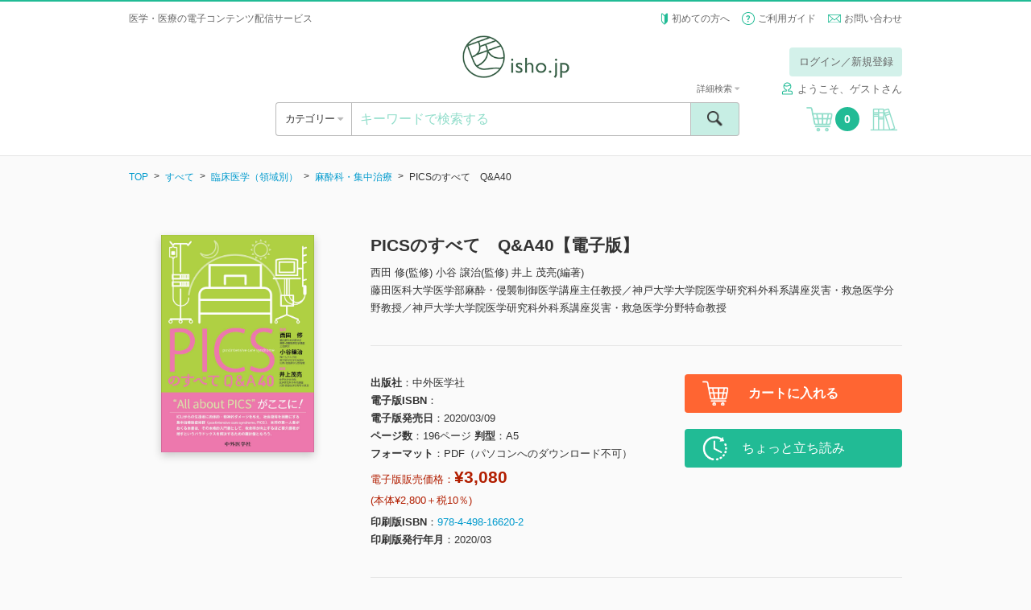

--- FILE ---
content_type: text/html; charset=UTF-8
request_url: https://store.isho.jp/search/detail/productId/2005250780
body_size: 234584
content:


<!DOCTYPE html><html lang="ja">
    <head>
<!-- Google Tag Manager -->
<script>(function(w,d,s,l,i){w[l]=w[l]||[];w[l].push({'gtm.start':
new Date().getTime(),event:'gtm.js'});var f=d.getElementsByTagName(s)[0],
j=d.createElement(s),dl=l!='dataLayer'?'&l='+l:'';j.async=true;j.src=
'https://www.googletagmanager.com/gtm.js?id='+i+dl;f.parentNode.insertBefore(j,f);
})(window,document,'script','dataLayer','GTM-53Q86H7');</script>
<!-- End Google Tag Manager -->
        
        <base href="https://store.isho.jp/">

        <meta charset="utf-8">
        
        <meta http-equiv="X-UA-Compatible" content="IE=edge">
<meta name="viewport" content="width=device-width, initial-scale=1.0, minimum-scale=1.0, maximum-scale=2.0, user-scalable=yes">
<meta name="format-detection" content="telephone=no">
<meta name="format-detection" content="email=no">
<meta name="keywords" content="">
<meta name="description" content="ICU長期入室は，しばしば退院後も生存者に肉体的・精神的ダメージを与え続け，社会復帰を困難にする．この問題をとらえた，集中治療後症候群（post intensive care syndrome，PICS）に関する本格的入門書．本邦の第一人者がおくる本書は，救命率が向上すればするほど要介護者が増加するというパラドキシカルな問題を解決するための羅針盤となろう．">
<meta property="og:site_name" content="">
<meta property="og:title" content="">
<meta property="og:type" content="article">
<meta property="og:description" content="">
<meta property="og:image" content="">
<meta property="og:url" content="">        <link href="/js/select2/css/select2.min.css" media="screen" rel="stylesheet" type="text/css">
<link href="/js/icheck/skins/square/blue.css" media="screen" rel="stylesheet" type="text/css">
<link href="/js/slider-pro/css/slider-pro.min.css" media="screen" rel="stylesheet" type="text/css">
<link href="/js/fancybox/jquery.fancybox.css" media="screen" rel="stylesheet" type="text/css">
<link href="/js/slick/slick.css" media="screen" rel="stylesheet" type="text/css">
<link href="/css/style.css?2022022201" media="screen" rel="stylesheet" type="text/css">
<link href="/css/font-awesome/font-awesome.css" media="screen" rel="stylesheet" type="text/css">
<link href="/css/portal/common/error-list.css" media="screen" rel="stylesheet" type="text/css">
<link href="css/portal/search/detail.css" media="screen" rel="stylesheet" type="text/css"><script type="text/javascript" src="/js/jquery-1.11.3.min.js"></script>
<script type="text/javascript" src="/js/lib.js"></script>
<script type="text/javascript" src="/js/select2/js/select2.min.js"></script>
<script type="text/javascript" src="/js/icheck/icheck.min.js"></script>
<script type="text/javascript" src="/js/select2/js/i18n/ja.js"></script>
<script type="text/javascript" src="/js/slider-pro/js/jquery.sliderPro.min.js"></script>
<script type="text/javascript" src="/js/slick/slick.min.js"></script>
<script type="text/javascript" src="/js/menu-aim/jquery.menu-aim.js"></script>
<script type="text/javascript" src="/js/fancybox/jquery.fancybox.pack.js"></script>
<script type="text/javascript" src="/js/dotdotdot/jquery.dotdotdot.min.js"></script>
<script type="text/javascript" src="/js/validation/jquery.validate.min.js"></script>
<script type="text/javascript" src="/js/script.js?2016060601"></script>
<script type="text/javascript" charset="UTF-8" src="https://jpostal-1006.appspot.com/jquery.jpostal.js"></script>
<script type="text/javascript" src="/js/portal/index/index.js?2022030101"></script>
<script type="text/javascript" src="js/portal/search/detail.js?20191217"></script>        <link rel="shortcut icon" href="/favicon.ico" type="image/vnd.microsoft.icon">
        <link rel="icon" href="/favicon.ico" type="image/vnd.microsoft.icon">
        <link rel="apple-touch-icon" sizes="57x57" href="/apple-touch-icon-57x57.png">
        <link rel="apple-touch-icon" sizes="60x60" href="/apple-touch-icon-60x60.png">
        <link rel="apple-touch-icon" sizes="72x72" href="/apple-touch-icon-72x72.png">
        <link rel="apple-touch-icon" sizes="76x76" href="/apple-touch-icon-76x76.png">
        <link rel="apple-touch-icon" sizes="114x114" href="/apple-touch-icon-114x114.png">
        <link rel="apple-touch-icon" sizes="120x120" href="/apple-touch-icon-120x120.png">
        <link rel="apple-touch-icon" sizes="144x144" href="/apple-touch-icon-144x144.png">
        <link rel="apple-touch-icon" sizes="152x152" href="/apple-touch-icon-152x152.png">
        <link rel="apple-touch-icon" sizes="180x180" href="/apple-touch-icon-180x180.png">
        <link rel="icon" type="image/png" href="/android-chrome-192x192.png" sizes="192x192">
        <link rel="icon" type="image/png" href="/favicon-48x48.png" sizes="48x48">
        <link rel="icon" type="image/png" href="/favicon-96x96.png" sizes="96x96">
        <link rel="icon" type="image/png" href="/favicon-16x16.png" sizes="16x16">
        <link rel="icon" type="image/png" href="/favicon-32x32.png" sizes="32x32">
        <link rel="manifest" href="/manifest.json">
        <meta name="msapplication-TileColor" content="#2d88ef">
        <meta name="msapplication-TileImage" content="/mstile-144x144.png">
        <title>PICSのすべて　Q&A40【電子版】 | 医書.jp</title>
        <meta name="google-site-verification" content="1obFM2-RYJjdTlXegDGcM4jQ8nyIQUt4aP6HGSciYLA" />        <!-- リマーケティング タグの Google コード 対応 ここから -->
        <style type="text/css">
            <!--
            iframe[name="google_conversion_frame"] { position: absolute; top: 0; }
            -->
        </style>
        <!-- リマーケティング タグの Google コード 対応 ここまで -->
        <!-- yahoo タグ 対応 ここから -->
                <script async src="https://s.yimg.jp/images/listing/tool/cv/ytag.js"></script>
        <script>
        window.yjDataLayer = window.yjDataLayer || [];
        function ytag() { yjDataLayer.push(arguments); }
        ytag({"type":"ycl_cookie"});
        </script>        
                <!-- yahoo タグ 対応 ここまで -->
    </head>
    <body class="header-bordered" >
<!-- Google Tag Manager (noscript) -->
<noscript><iframe src="https://www.googletagmanager.com/ns.html?id=GTM-53Q86H7"
height="0" width="0" style="display:none;visibility:hidden"></iframe></noscript>
<!-- End Google Tag Manager (noscript) -->
        <!-- header ここから -->
        <header class="header" style="border-top: 2px solid #21bb95;">
    <div class="header__top">
                    <div class="header__info header__info--default">
                <h1>医学・医療の電子コンテンツ配信サービス</h1>
            </div>
                <ul class="header__subnav">
            <li><span class="icon icon--wakaba"></span> <a href="/htmls/index/service">初めての方へ</a></li>
            <li><span class="icon icon--question"></span> <a href="/htmls/index/guide">ご利用ガイド</a></li>
            <li><span class="icon icon--mail icon--vam"></span> <a href="/index/inquiry">お問い合わせ</a></li>
        </ul>
    </div>
    <div class="container">
        <div class="header__main">
            <a href="#" class="header__open-nav open-nav" data-open="#nav">
                <div>
                    <span></span>
                    <span></span>
                    <span></span>
                </div>
            </a>
            <h1 class="header__logo"><a href=""><img src="/img/logo.png" alt="isho.jp"></a></h1>
            <a href="javascript:void(0);" class="header__cart u-hide-pc">
                <span class="icon icon--cart"></span><span class="header__cart__count">0</span>
            </a>

                            <!-- PC -->
                <!-- ログインしていない場合だけ表示する -->
                <!--                <div class="header__login u-hide-sp">
                                    <div class="header__login__btn">
                                        <a href="/index/login" class="btn btn--green-light u-hover">ログイン／新規登録</a>
                                    </div>
                                </div>-->
                <div class="header__login u-hide-sp">
                    <div class="header__login__btn"><a href="#" class="btn btn--green-light open-nav u-hover login-link" data-open="#login" data-overlay="true">ログイン／新規登録</a></div>
                </div>
            
            <nav id="login" class="menu menu--login">
                <div class="menu__inner">
                    <a href="#" class="menu__close close-nav" data-close="#login">
                        <div>
                            <span></span>
                            <span></span>
                        </div>
                    </a>
                    <h2 class="menu__title u-hide-pc">ログイン</h2>
                    <div class="login">
                        <form method="post" name="member_index" id="member_index">
                            <div class="login__form">
                                <label for="login-user-id" class="u-hide-pc u-lh-100">メールアドレス</label>
                                <input id="login-user-id" name="login-user-id" type="text" class="input input--nm" value="" placeholder="メールアドレス" tabindex="1">
                            </div>
                            <div class="login__form">
                                <label for="login-password" class="u-hide-pc u-lh-100">パスワード</label>
                                <input id="login-password" name="login-password" type="password" class="input input--nm " value="" placeholder="パスワード" tabindex="2">
                                <div id="login-error" name="login-error" class="form__description form__description--error u-mtop-10"></div>
                            </div>
                            <div class="login__form form__checkbox-group" style="display:none">
                                <label><input id="login-omission" name="login-omission" type="checkbox" name="" class="icheck" checked="checked" tabindex="3"> 次回から入力を省略</label>
                            </div>
                            <div class="login__form btn-centering">
                                <div><input id="login-button" class="login-button btn btn--green btn--block btn--lg btn--noflex u-hover" name="login-button" type="button" value="ログイン" tabindex="4"></div>
                            </div>
                            <div class="login__forgot-pw"><a id="reset-password" name="reset-password" href="/member/reset-password" tabindex="5">パスワードをお忘れの方 <span class="icon icon--next"></span></a></div>
                            <!-- <div class="btn-centering"> -->
                            <div class="login__form btn-centering">
                                <div><a id="apply-button" name="apply-button" href="/member-apply/agree-privacy-policy" class="btn btn--green btn--block btn--lg u-hover" tabindex="6">新規会員登録</a></div>
                            </div>
                                                        <div class="login__form btn-centering move-apply" style="display:none">
                                <div class="login__forgot-pw">医書.jp本会員登録が必要です</div>
                                <div><a id="move-apply-button" name="move-apply-button" href="/member-apply/agree-privacy-policy/moveapply" class="btn btn--green btn--block btn--lg u-hover" tabindex="7">医書.jp本会員登録</a></div>
                            </div>
                        </form>
                    </div>
                </div>
            </nav>
            <nav id="carenet" class="menu menu--login">
                <div class="menu__inner">
                    <a href="#" class="menu__close close-nav" data-close="#carenet">
                        <div>
                            <span></span>
                            <span></span>
                        </div>
                    </a>
                    <h2 class="menu__title ">ポイント連携の手続き</h2>
                    <br>
                    <div class="login">
                        <div style="text-align: center">医書.jpアカウントに</div>
                        <div style="text-align: center">ケアネットポイントを連携させます</div>
                        <br>
                        <div class="u-hide-sp"><a href="javascript:void(0);" onclick="window.open('htmls/index/simple/point_policy','ケアネットポイント規約','width=1020,height=800,left='+ (window.screenLeft + (window.innerWidth - 1020)/2) + ',top ='+(window.screenTop + (window.innerHeight -800)/2)+',menubar=no,toolbar=no,location=no,status=no,scrollbars=no');return fales;">ケアネットポイント連携 利用規約</a></div>
                        <div class="u-hide-pc"><a href="htmls/index/simple/point_policy" target="_blank" rel="noopener noreferrer">ケアネットポイント連携 利用規約</a></div>
                        <div class="login__form btn-centering">
                            <!--div><a hidden href="" class="btn btn--green btn--block btn--lg btn--noflex u-hover" type="button" style="line-height:0.9;padding-top:0.5em;text-align: center">上記規約に同意の上<br>ケアネットポイントと連携</a></div-->
                            <div><a hidden href="" class="btn btn--green btn--block btn--lg u-hover" type="button" style="height:110%">上記規約に同意の上<br>ケアネットポイントと連携</a></div>
                        </div>
                    </div>
                    <div class="u-hide-sp"><p style="margin:auto;text-align:left;width: 80%">ケアネットポイントは、日常臨床に役立つ医学・医療情報サイト<br>「CareNet.com」の会員向けサービスです。<br>ケアネットポイントは、1ポイント＝1円分として医書.jpの<br>電子書籍の購入に利用ができます。</p></div>
                    <div class="u-hide-pc"><p style="text-align:left">ケアネットポイントは、日常臨床に役立つ医学・医療情報サイト「CareNet.com」の会員向けサービスです。<br>ケアネットポイントは、1ポイント＝1円分として医書.jpの電子書籍の購入に利用ができます。</p></div>
                </div>
            </nav>
                            <span class="header__username"><span class="icon icon--username" style="margin-right: 5px;"></span>ようこそ、ゲストさん</span>
                        <!-- PC -->

        </div>
        <div class="header__ui">
            <div class="header__ui__category">
                <div class="header__ui__category__inner">
                    <a  class="open-category">カテゴリー <span class="fa u-color-gray"></span></a>
                </div>
                <div class="header__ui__category__search">
                    <a href="#" class="open-nav" data-open="#search-advanced">詳細検索 <span class="fa fa-caret-right u-color-gray"></span></a>
                </div>
            </div>
            <div class="header__ui__search">
                <form id="search-form" name="search-form" action="/search/index" method="post">
                    <div class="search">
                        <input id="search-keyword" name="search-keyword" type="text" class="search__input" value="" placeholder="キーワードで検索する">
                        <button type="button" id="search-button" name="search-button" class="search__submit"><span class="icon icon--search"><span>検索</span></span></button>
                        <a href="#" class="search__advanced open-nav" data-open="#search-advanced" data-overlay="true">詳細検索 <span class="fa fa-caret-down u-color-gray"></span></a>
                    </div>
                    <div id="search-popup" name="search-popup" class="popup" style="display:none">
                        <div class="popup__content">条件を入力してください。</div>
                        <a href="" class="popup__close"><span class="icon icon--cancel"></span></a>
                    </div>
                    <div id="search-timeout-popup" name="search-timeout-popup" class="popup" style="display:none">
                        <div class="popup__content">一定時間応答がなかったので、処理を中断しました。<br>時間をおいて再度やり直してください。</div>
                        <a href="" class="popup__close"><span class="icon icon--cancel"></span></a>
                    </div>
                    <div id="search-error-popup" name="search-error-popup" class="popup" style="display:none">
                        <div class="popup__content">検索に失敗しました。<br>再度やり直してください。</div>
                        <a href="" class="popup__close"><span class="icon icon--cancel"></span></a>
                    </div>
                    <input type="hidden" name="api-search-flag" value="1">
                </form>
                <form id="search-advanced-form" name="search-advanced-form" action="/search/index" method="post">
                    <div id="search-advanced" class="menu menu--search-advanced">
                        <div class="menu__inner">
                            <a href="#" class="menu__close close-nav" data-close="#search-advanced">
                                <div>
                                    <span></span>
                                    <span></span>
                                </div>
                            </a>
                            <h2 class="menu__title u-hide-pc">詳細検索</h2>
                            <div class="search-advanced">
                                <div class="search-advanced__form">
                                    <label for="search-advanced-name" class="u-hide-pc u-lh-100">1. 書籍タイトル</label>
                                    <input id="search-advanced-name" name="search-advanced-name" type="text" class="input input--nm" value="" placeholder="書籍タイトル">
                                </div>
                                <div class="search-advanced__form">
                                    <label for="search-advanced-author" class="u-hide-pc u-lh-100">2. 著者名</label>
                                    <input id="search-advanced-author" name="search-advanced-author" type="text" class="input input--nm" value="" placeholder="著者名">
                                </div>
                                <div class="search-advanced__form">
                                    <label for="search-advanced-aff" class="u-hide-pc u-lh-100">3. 著者所属</label>
                                    <input id="search-advanced-aff" name="search-advanced-aff" type="text" class="input input--nm" value="" placeholder="著者所属">
                                </div>
                                <div class="search-advanced__form">
                                    <label for="search-advanced-pub" class="u-hide-pc u-lh-100">4. 出版社名</label>
                                    <input id="search-advanced-pub" name="search-advanced-pub" type="text" class="input input--nm" value="" placeholder="出版社名">
                                </div>
                                <div class="search-advanced__form">
                                    <label for="search-advanced-keyword" class="u-hide-pc u-lh-100">5. キーワード</label>
                                    <input id="search-advanced-keyword" type="text" class="input input--nm" name="search-advanced-keyword" value="" placeholder="キーワード">
                                </div>
                                <div class="search-advanced__form">
                                    <label for="search-advanced-year-1" class="u-hide-pc u-lh-100">6. 印刷版出版年</label>
                                    <select id="search-advanced-year-1" class="select2" data-placeholder="出版年" name="search-advanced-year-1" data-minimum-results-for-search="Infinity">
                                        <option value="">出版年を選択してください</option>
                                        <option value="2026">2026</option><option value="2025">2025</option><option value="2024">2024</option><option value="2023">2023</option><option value="2022">2022</option><option value="2021">2021</option><option value="2020">2020</option><option value="2019">2019</option><option value="2018">2018</option><option value="2017">2017</option><option value="2016">2016</option><option value="2015">2015</option><option value="2014">2014</option><option value="2013">2013</option><option value="2012">2012</option><option value="2011">2011</option><option value="2010">2010</option><option value="2009">2009</option><option value="2008">2008</option><option value="2007">2007</option><option value="2006">2006</option><option value="2005">2005</option><option value="2004">2004</option><option value="2003">2003</option><option value="2002">2002</option><option value="2001">2001</option><option value="2000">2000</option><option value="1999">1999</option><option value="1998">1998</option><option value="1997">1997</option><option value="1996">1996</option><option value="1995">1995</option><option value="1994">1994</option><option value="1993">1993</option><option value="1992">1992</option><option value="1991">1991</option><option value="1990">1990</option><option value="1989">1989</option><option value="1988">1988</option><option value="1987">1987</option><option value="1986">1986</option><option value="1985">1985</option><option value="1984">1984</option><option value="1983">1983</option><option value="1982">1982</option><option value="1981">1981</option><option value="1980">1980</option><option value="1979">1979</option><option value="1978">1978</option><option value="1977">1977</option><option value="1976">1976</option><option value="1975">1975</option><option value="1974">1974</option><option value="1973">1973</option><option value="1972">1972</option><option value="1971">1971</option><option value="1970">1970</option><option value="1969">1969</option><option value="1968">1968</option><option value="1967">1967</option><option value="1966">1966</option><option value="1965">1965</option><option value="1964">1964</option><option value="1963">1963</option><option value="1962">1962</option><option value="1961">1961</option><option value="1960">1960</option><option value="1959">1959</option><option value="1958">1958</option><option value="1957">1957</option><option value="1956">1956</option><option value="1955">1955</option><option value="1954">1954</option><option value="1953">1953</option><option value="1952">1952</option><option value="1951">1951</option><option value="1950">1950</option><option value="1949">1949</option><option value="1948">1948</option><option value="1947">1947</option><option value="1946">1946</option><option value="1945">1945</option><option value="1944">1944</option><option value="1943">1943</option><option value="1942">1942</option><option value="1941">1941</option><option value="1940">1940</option><option value="1939">1939</option><option value="1938">1938</option><option value="1937">1937</option><option value="1936">1936</option><option value="1935">1935</option><option value="1934">1934</option><option value="1933">1933</option><option value="1932">1932</option><option value="1931">1931</option><option value="1930">1930</option><option value="1929">1929</option><option value="1928">1928</option><option value="1927">1927</option><option value="1926">1926</option><option value="1925">1925</option><option value="1924">1924</option><option value="1923">1923</option><option value="1922">1922</option><option value="1921">1921</option><option value="1920">1920</option><option value="1919">1919</option><option value="1918">1918</option><option value="1917">1917</option><option value="1916">1916</option><option value="1915">1915</option><option value="1914">1914</option><option value="1913">1913</option><option value="1912">1912</option><option value="1911">1911</option><option value="1910">1910</option><option value="1909">1909</option><option value="1908">1908</option><option value="1907">1907</option><option value="1906">1906</option><option value="1905">1905</option><option value="1904">1904</option><option value="1903">1903</option><option value="1902">1902</option><option value="1901">1901</option><option value="1900">1900</option>                                    </select>
                                    年
                                    ～
                                    <select id="search-advanced-year-2" class="select2" data-placeholder="出版年" name="search-advanced-year-2" data-minimum-results-for-search="Infinity">
                                        <option value="">出版年を選択してください</option>
                                        <option value="2026">2026</option><option value="2025">2025</option><option value="2024">2024</option><option value="2023">2023</option><option value="2022">2022</option><option value="2021">2021</option><option value="2020">2020</option><option value="2019">2019</option><option value="2018">2018</option><option value="2017">2017</option><option value="2016">2016</option><option value="2015">2015</option><option value="2014">2014</option><option value="2013">2013</option><option value="2012">2012</option><option value="2011">2011</option><option value="2010">2010</option><option value="2009">2009</option><option value="2008">2008</option><option value="2007">2007</option><option value="2006">2006</option><option value="2005">2005</option><option value="2004">2004</option><option value="2003">2003</option><option value="2002">2002</option><option value="2001">2001</option><option value="2000">2000</option><option value="1999">1999</option><option value="1998">1998</option><option value="1997">1997</option><option value="1996">1996</option><option value="1995">1995</option><option value="1994">1994</option><option value="1993">1993</option><option value="1992">1992</option><option value="1991">1991</option><option value="1990">1990</option><option value="1989">1989</option><option value="1988">1988</option><option value="1987">1987</option><option value="1986">1986</option><option value="1985">1985</option><option value="1984">1984</option><option value="1983">1983</option><option value="1982">1982</option><option value="1981">1981</option><option value="1980">1980</option><option value="1979">1979</option><option value="1978">1978</option><option value="1977">1977</option><option value="1976">1976</option><option value="1975">1975</option><option value="1974">1974</option><option value="1973">1973</option><option value="1972">1972</option><option value="1971">1971</option><option value="1970">1970</option><option value="1969">1969</option><option value="1968">1968</option><option value="1967">1967</option><option value="1966">1966</option><option value="1965">1965</option><option value="1964">1964</option><option value="1963">1963</option><option value="1962">1962</option><option value="1961">1961</option><option value="1960">1960</option><option value="1959">1959</option><option value="1958">1958</option><option value="1957">1957</option><option value="1956">1956</option><option value="1955">1955</option><option value="1954">1954</option><option value="1953">1953</option><option value="1952">1952</option><option value="1951">1951</option><option value="1950">1950</option><option value="1949">1949</option><option value="1948">1948</option><option value="1947">1947</option><option value="1946">1946</option><option value="1945">1945</option><option value="1944">1944</option><option value="1943">1943</option><option value="1942">1942</option><option value="1941">1941</option><option value="1940">1940</option><option value="1939">1939</option><option value="1938">1938</option><option value="1937">1937</option><option value="1936">1936</option><option value="1935">1935</option><option value="1934">1934</option><option value="1933">1933</option><option value="1932">1932</option><option value="1931">1931</option><option value="1930">1930</option><option value="1929">1929</option><option value="1928">1928</option><option value="1927">1927</option><option value="1926">1926</option><option value="1925">1925</option><option value="1924">1924</option><option value="1923">1923</option><option value="1922">1922</option><option value="1921">1921</option><option value="1920">1920</option><option value="1919">1919</option><option value="1918">1918</option><option value="1917">1917</option><option value="1916">1916</option><option value="1915">1915</option><option value="1914">1914</option><option value="1913">1913</option><option value="1912">1912</option><option value="1911">1911</option><option value="1910">1910</option><option value="1909">1909</option><option value="1908">1908</option><option value="1907">1907</option><option value="1906">1906</option><option value="1905">1905</option><option value="1904">1904</option><option value="1903">1903</option><option value="1902">1902</option><option value="1901">1901</option><option value="1900">1900</option>                                       
                                    </select>
                                    年
                                </div>
                                <div class="search-advanced__form">
                                    <label class="u-hide-pc u-lh-100">7. 本体価格</label>
                                    <select id="search-advanced-price" class="select2" data-placeholder="本体価格" name="search-advanced-price" data-minimum-results-for-search="Infinity">
                                        <option value="0">すべて</option>
                                        <option value="1">～1,000円</option>
                                        <option value="2">1,000～3,000円</option>
                                        <option value="3">3,000～4,000円</option>
                                        <option value="4">4,000～5,000円</option>
                                        <option value="5">5,000～6,000円</option>
                                        <option value="6">6,000～7,000円</option>
                                        <option value="7">7,000～8,000円</option>
                                        <option value="8">8,000～9,000円</option>
                                        <option value="9">9,000～10,000円</option>
                                        <option value="10">10,000円～</option>
                                    </select>
                                </div>
                                <div class="search-advanced__form">
                                    <label class="u-hide-pc u-lh-100">8. 媒体種別</label>
                                    <select id="search-advanced-type" class="select2" name="search-advanced-type" data-placeholder="媒体種別">
                                        <option value="0">すべて</option>
                                        <option value="1">書籍</option>
                                        <option value="2">雑誌</option>
                                    </select>
                                </div>
                                <div class="search-advanced__form">
                                    <label for="search-advanced-category" class="u-hide-pc u-lh-100">9. 分類</label>
                                    <select id="search-advanced-category" class="select2" name="search-advanced-category" data-placeholder="分類">
                                        <option value="all">すべて</option>
                                        <option value="1001">基礎医学系</option>
                                        <option value="1002">臨床医学・内科系</option>
                                        <option value="1003">臨床医学・外科系</option>
                                        <option value="1004">臨床医学（領域別）</option>
                                        <option value="1005">臨床医学（テーマ別）</option>
                                        <option value="2001">社会医学系・医学一般など</option>
                                        <option value="3001">基礎看護</option>
                                        <option value="3002">臨床看護（診療科・技術）</option>
                                        <option value="3003">臨床看護（専門別）</option>
                                        <option value="3004">保健・助産</option>
                                        <option value="3005">看護教員・学生</option>
                                        <option value="4001">各種医療職</option>
                                        <option value="5001">東洋医学</option>
                                        <option value="6001">栄養学</option>
                                        <option value="7001">薬学</option>
                                        <option value="8001">歯科学</option>
                                        <option value="9001">保健・体育</option>
                                    </select>
                                </div>
                            </div>
                            <div class="btn-centering">
                                <div><input id="search-advanced-button" name="search-advanced-button" type="button" class="btn btn--green btn--lg btn--block btn--noflex u-hover" value="検索"></div>
                            </div>
                        </div>
                    </div>
                    <input type="hidden" name="api-search-flag" value="1">
                </form>
            </div>
            <a href="javascript:void(0);" class="header__cart u-hide-sp">
                <span class="icon icon--cart"></span><span class="header__cart__count">0</span>
            </a>
                            <a href="#" id="bookshelf-login" class="header__bookshelf login-link"><span class="icon icon--bookshelf"></span></a>
                    </div>
        <!-- SP -->
                    <div class="header__login u-hide-pc">
                <div class="header__login u-hide-pc">
                    <div class="header__login__btn"><a id="header-login-sp" href="#" class="btn btn--block btn--green open-nav" data-open="#login">ログイン／新規登録</a></div>
                </div>
                <div class="header__login__first"><a href="/htmls/index/service">初めての方へ <span class="fa fa-caret-right u-color-gray"></span></a></div>
            </div>
            </div>
    <nav id="nav" class="menu menu--nav">

        <div class="menu__inner">
            <a href="#" class="menu__close close-nav" data-close="#nav">
                <div>
                    <span></span>
                    <span></span>
                </div>
            </a>

                            <div class="nav">
                    <div class="menu__title">&nbsp;</div>
                    <a id="header-login-pc" href="#" class="nav__bookshelf btn btn--green btn--block btn--xl open-nav close-nav" data-open="#login" data-close="#nav">ログイン／新規登録</a>
                    <hr>
                    <a href="/htmls/index/service" class="nav__bookshelf btn btn--default btn--block btn--xl">初めての方へ</a>
                    <a href="/htmls/index/guide" class="nav__bookshelf btn btn--default btn--block btn--xl">ご利用ガイド</a>
                    <a href="/index/inquiry" class="nav__bookshelf btn btn--default btn--block btn--xl">お問い合わせ</a>
                </div>
            
        </div>
    </nav>
    <nav class="menu menu--category">
        <div class="menu__inner">
            <a href="#" class="menu__close close-category">
                <div>
                    <span></span>
                    <span></span>
                </div>
            </a>
            <h2 class="menu__title">カテゴリー</h2>
            <div class="category">
                <ul class="category__level1">
                    <li>
                        <a id="search-category-all" href="/search/index?largeCategory=all&apiFlag=0" class="category__open-child">すべて</a>
                    </li>
                                                                    <li>
                            <a href="/search/index?largeCategory=1001&apiFlag=0" class="category__open-child">基礎医学系</a>
                            <div class="category__level2">
                                <a href="#" class="category__prev btn btn--default btn--block btn--lg">すべてのカテゴリー</a>
                                <ul>
                                                                                                                        <li>
                                                <a href="/search/index?largeCategory=1001&middleCategory=0001&apiFlag=0">
                                                    解剖学・細胞生物学・発生学(129)                                                </a>
                                            </li>
                                                                                                                                                                <li>
                                                <a href="/search/index?largeCategory=1001&middleCategory=0002&apiFlag=0">
                                                    生化学・分子生物学(78)                                                </a>
                                            </li>
                                                                                                                                                                <li>
                                                <a href="/search/index?largeCategory=1001&middleCategory=0003&apiFlag=0">
                                                    生理学(59)                                                </a>
                                            </li>
                                                                                                                                                                <li>
                                                <a href="/search/index?largeCategory=1001&middleCategory=0004&apiFlag=0">
                                                    薬理学(32)                                                </a>
                                            </li>
                                                                                                                                                                <li>
                                                <a href="/search/index?largeCategory=1001&middleCategory=0005&apiFlag=0">
                                                    病理学・腫瘍(122)                                                </a>
                                            </li>
                                                                                                                                                                <li>
                                                <a href="/search/index?largeCategory=1001&middleCategory=0006&apiFlag=0">
                                                    感染・微生物(30)                                                </a>
                                            </li>
                                                                                                                                                                <li>
                                                <a href="/search/index?largeCategory=1001&middleCategory=0007&apiFlag=0">
                                                    免疫学(27)                                                </a>
                                            </li>
                                                                                                                                                                <li>
                                                <a href="/search/index?largeCategory=1001&middleCategory=0008&apiFlag=0">
                                                    人類遺伝学(17)                                                </a>
                                            </li>
                                                                                                                                                                <li>
                                                <a href="/search/index?largeCategory=1001&middleCategory=0009&apiFlag=0">
                                                    遺伝子工学・ゲノム情報(69)                                                </a>
                                            </li>
                                                                                                                                                                <li>
                                                <a href="/search/index?largeCategory=1001&middleCategory=0010&apiFlag=0">
                                                    医用工学・医用生体工学(40)                                                </a>
                                            </li>
                                                                                                                                                                <li>
                                                <a href="/search/index?largeCategory=1001&middleCategory=0011&apiFlag=0">
                                                    基礎医学関連科学(77)                                                </a>
                                            </li>
                                                                                                            </ul>
                            </div>
                        </li>
                                                                    <li>
                            <a href="/search/index?largeCategory=1002&apiFlag=0" class="category__open-child">臨床医学・内科系</a>
                            <div class="category__level2">
                                <a href="#" class="category__prev btn btn--default btn--block btn--lg">すべてのカテゴリー</a>
                                <ul>
                                                                                                                        <li>
                                                <a href="/search/index?largeCategory=1002&middleCategory=0001&apiFlag=0">
                                                    消化器内科(345)                                                </a>
                                            </li>
                                                                                                                                                                <li>
                                                <a href="/search/index?largeCategory=1002&middleCategory=0002&apiFlag=0">
                                                    循環器内科(481)                                                </a>
                                            </li>
                                                                                                                                                                <li>
                                                <a href="/search/index?largeCategory=1002&middleCategory=0003&apiFlag=0">
                                                    呼吸器内科(209)                                                </a>
                                            </li>
                                                                                                                                                                <li>
                                                <a href="/search/index?largeCategory=1002&middleCategory=0004&apiFlag=0">
                                                    血液内科・輸血(113)                                                </a>
                                            </li>
                                                                                                                                                                <li>
                                                <a href="/search/index?largeCategory=1002&middleCategory=0005&apiFlag=0">
                                                    神経内科(311)                                                </a>
                                            </li>
                                                                                                                                                                <li>
                                                <a href="/search/index?largeCategory=1002&middleCategory=0006&apiFlag=0">
                                                    老年医学(117)                                                </a>
                                            </li>
                                                                                                                                                                <li>
                                                <a href="/search/index?largeCategory=1002&middleCategory=0007&apiFlag=0">
                                                    腎臓内科(230)                                                </a>
                                            </li>
                                                                                                                                                                <li>
                                                <a href="/search/index?largeCategory=1002&middleCategory=0008&apiFlag=0">
                                                    肝臓(24)                                                </a>
                                            </li>
                                                                                                                                                                <li>
                                                <a href="/search/index?largeCategory=1002&middleCategory=0009&apiFlag=0">
                                                    糖尿病(128)                                                </a>
                                            </li>
                                                                                                                                                                <li>
                                                <a href="/search/index?largeCategory=1002&middleCategory=0010&apiFlag=0">
                                                    内分泌代謝(84)                                                </a>
                                            </li>
                                                                                                                                                                <li>
                                                <a href="/search/index?largeCategory=1002&middleCategory=0011&apiFlag=0">
                                                    リウマチ・膠原病(76)                                                </a>
                                            </li>
                                                                                                                                                                <li>
                                                <a href="/search/index?largeCategory=1002&middleCategory=0012&apiFlag=0">
                                                    アレルギー・免疫(56)                                                </a>
                                            </li>
                                                                                                                                                                <li>
                                                <a href="/search/index?largeCategory=1002&middleCategory=0013&apiFlag=0">
                                                    感染症(240)                                                </a>
                                            </li>
                                                                                                                                                                                        </ul>
                            </div>
                        </li>
                                                                    <li>
                            <a href="/search/index?largeCategory=1003&apiFlag=0" class="category__open-child">臨床医学・外科系</a>
                            <div class="category__level2">
                                <a href="#" class="category__prev btn btn--default btn--block btn--lg">すべてのカテゴリー</a>
                                <ul>
                                                                                                                        <li>
                                                <a href="/search/index?largeCategory=1003&middleCategory=0001&apiFlag=0">
                                                    脳神経(150)                                                </a>
                                            </li>
                                                                                                                                                                <li>
                                                <a href="/search/index?largeCategory=1003&middleCategory=0002&apiFlag=0">
                                                    消化器外科(200)                                                </a>
                                            </li>
                                                                                                                                                                <li>
                                                <a href="/search/index?largeCategory=1003&middleCategory=0003&apiFlag=0">
                                                    心臓血管外科・胸部外科(110)                                                </a>
                                            </li>
                                                                                                                                                                <li>
                                                <a href="/search/index?largeCategory=1003&middleCategory=0004&apiFlag=0">
                                                    呼吸器外科(40)                                                </a>
                                            </li>
                                                                                                                                                                <li>
                                                <a href="/search/index?largeCategory=1003&middleCategory=0005&apiFlag=0">
                                                    乳腺外科(34)                                                </a>
                                            </li>
                                                                                                                                                                <li>
                                                <a href="/search/index?largeCategory=1003&middleCategory=0006&apiFlag=0">
                                                    小児外科(24)                                                </a>
                                            </li>
                                                                                                            </ul>
                            </div>
                        </li>
                                                                    <li>
                            <a href="/search/index?largeCategory=1004&apiFlag=0" class="category__open-child">臨床医学（領域別）</a>
                            <div class="category__level2">
                                <a href="#" class="category__prev btn btn--default btn--block btn--lg">すべてのカテゴリー</a>
                                <ul>
                                                                                                                        <li>
                                                <a href="/search/index?largeCategory=1004&middleCategory=0001&apiFlag=0">
                                                    内科一般(354)                                                </a>
                                            </li>
                                                                                                                                                                <li>
                                                <a href="/search/index?largeCategory=1004&middleCategory=0002&apiFlag=0">
                                                    外科一般(217)                                                </a>
                                            </li>
                                                                                                                                                                <li>
                                                <a href="/search/index?largeCategory=1004&middleCategory=0003&apiFlag=0">
                                                    小児科・新生児(424)                                                </a>
                                            </li>
                                                                                                                                                                <li>
                                                <a href="/search/index?largeCategory=1004&middleCategory=0004&apiFlag=0">
                                                    産婦人科・周産期(283)                                                </a>
                                            </li>
                                                                                                                                                                <li>
                                                <a href="/search/index?largeCategory=1004&middleCategory=0005&apiFlag=0">
                                                    泌尿器科(81)                                                </a>
                                            </li>
                                                                                                                                                                <li>
                                                <a href="/search/index?largeCategory=1004&middleCategory=0006&apiFlag=0">
                                                    脳神経外科(130)                                                </a>
                                            </li>
                                                                                                                                                                <li>
                                                <a href="/search/index?largeCategory=1004&middleCategory=0007&apiFlag=0">
                                                    整形外科(531)                                                </a>
                                            </li>
                                                                                                                                                                <li>
                                                <a href="/search/index?largeCategory=1004&middleCategory=0008&apiFlag=0">
                                                    形成外科(119)                                                </a>
                                            </li>
                                                                                                                                                                <li>
                                                <a href="/search/index?largeCategory=1004&middleCategory=0009&apiFlag=0">
                                                    耳鼻咽喉科(103)                                                </a>
                                            </li>
                                                                                                                                                                <li>
                                                <a href="/search/index?largeCategory=1004&middleCategory=0010&apiFlag=0">
                                                    放射線科・画像診断(328)                                                </a>
                                            </li>
                                                                                                                                                                <li>
                                                <a href="/search/index?largeCategory=1004&middleCategory=0011&apiFlag=0">
                                                    皮膚科(241)                                                </a>
                                            </li>
                                                                                                                                                                <li>
                                                <a href="/search/index?largeCategory=1004&middleCategory=0012&apiFlag=0">
                                                    精神科(339)                                                </a>
                                            </li>
                                                                                                                                                                <li>
                                                <a href="/search/index?largeCategory=1004&middleCategory=0013&apiFlag=0">
                                                    救急科(311)                                                </a>
                                            </li>
                                                                                                                                                                <li>
                                                <a href="/search/index?largeCategory=1004&middleCategory=0014&apiFlag=0">
                                                    麻酔科・集中治療(297)                                                </a>
                                            </li>
                                                                                                                                                                <li>
                                                <a href="/search/index?largeCategory=1004&middleCategory=0015&apiFlag=0">
                                                    眼科(205)                                                </a>
                                            </li>
                                                                                                                                                                <li>
                                                <a href="/search/index?largeCategory=1004&middleCategory=0016&apiFlag=0">
                                                    病理(62)                                                </a>
                                            </li>
                                                                                                                                                                <li>
                                                <a href="/search/index?largeCategory=1004&middleCategory=0017&apiFlag=0">
                                                    臨床検査(137)                                                </a>
                                            </li>
                                                                                                                                                                <li>
                                                <a href="/search/index?largeCategory=1004&middleCategory=0018&apiFlag=0">
                                                    リハビリテーション科(583)                                                </a>
                                            </li>
                                                                                                                                                                <li>
                                                <a href="/search/index?largeCategory=1004&middleCategory=0019&apiFlag=0">
                                                    総合診療(305)                                                </a>
                                            </li>
                                                                                                                                                                                                                                                                                                                                                                                                                                                                                                        </ul>
                            </div>
                        </li>
                                                                    <li>
                            <a href="/search/index?largeCategory=1005&apiFlag=0" class="category__open-child">臨床医学（テーマ別）</a>
                            <div class="category__level2">
                                <a href="#" class="category__prev btn btn--default btn--block btn--lg">すべてのカテゴリー</a>
                                <ul>
                                                                                                                        <li>
                                                <a href="/search/index?largeCategory=1005&middleCategory=0001&apiFlag=0">
                                                    診断一般(207)                                                </a>
                                            </li>
                                                                                                                                                                <li>
                                                <a href="/search/index?largeCategory=1005&middleCategory=0002&apiFlag=0">
                                                    治療一般、薬物治療(222)                                                </a>
                                            </li>
                                                                                                                                                                <li>
                                                <a href="/search/index?largeCategory=1005&middleCategory=0003&apiFlag=0">
                                                    緩和ケア(144)                                                </a>
                                            </li>
                                                                                                                                                                <li>
                                                <a href="/search/index?largeCategory=1005&middleCategory=0004&apiFlag=0">
                                                    がん・腫瘍薬物療法(288)                                                </a>
                                            </li>
                                                                                                                                                                <li>
                                                <a href="/search/index?largeCategory=1005&middleCategory=0005&apiFlag=0">
                                                    超音波診断(94)                                                </a>
                                            </li>
                                                                                                                                                                <li>
                                                <a href="/search/index?largeCategory=1005&middleCategory=0006&apiFlag=0">
                                                    核医学(18)                                                </a>
                                            </li>
                                                                                                                                                                <li>
                                                <a href="/search/index?largeCategory=1005&middleCategory=0007&apiFlag=0">
                                                    透析(73)                                                </a>
                                            </li>
                                                                                                                                                                <li>
                                                <a href="/search/index?largeCategory=1005&middleCategory=0008&apiFlag=0">
                                                    病態栄養(65)                                                </a>
                                            </li>
                                                                                                                                                                <li>
                                                <a href="/search/index?largeCategory=1005&middleCategory=0009&apiFlag=0">
                                                    臨床遺伝(15)                                                </a>
                                            </li>
                                                                                                                                                                <li>
                                                <a href="/search/index?largeCategory=1005&middleCategory=0010&apiFlag=0">
                                                    臨床薬理(10)                                                </a>
                                            </li>
                                                                                                                                                                <li>
                                                <a href="/search/index?largeCategory=1005&middleCategory=0011&apiFlag=0">
                                                    産業衛生・産業医学(23)                                                </a>
                                            </li>
                                                                                                                                                                <li>
                                                <a href="/search/index?largeCategory=1005&middleCategory=0012&apiFlag=0">
                                                    スポーツ医学、運動器(141)                                                </a>
                                            </li>
                                                                                                                                                                <li>
                                                <a href="/search/index?largeCategory=1005&middleCategory=0013&apiFlag=0">
                                                    移植・人工臓器(9)                                                </a>
                                            </li>
                                                                                                            </ul>
                            </div>
                        </li>
                                                                    <li>
                            <a href="/search/index?largeCategory=2001&apiFlag=0" class="category__open-child">社会医学系・医学一般など</a>
                            <div class="category__level2">
                                <a href="#" class="category__prev btn btn--default btn--block btn--lg">すべてのカテゴリー</a>
                                <ul>
                                                                                                                        <li>
                                                <a href="/search/index?largeCategory=2001&middleCategory=0001&apiFlag=0">
                                                    法医学(14)                                                </a>
                                            </li>
                                                                                                                                                                <li>
                                                <a href="/search/index?largeCategory=2001&middleCategory=0002&apiFlag=0">
                                                    公衆衛生・疫学(80)                                                </a>
                                            </li>
                                                                                                                                                                <li>
                                                <a href="/search/index?largeCategory=2001&middleCategory=0003&apiFlag=0">
                                                    医療統計学・臨床研究(194)                                                </a>
                                            </li>
                                                                                                                                                                <li>
                                                <a href="/search/index?largeCategory=2001&middleCategory=0004&apiFlag=0">
                                                    医療情報学(64)                                                </a>
                                            </li>
                                                                                                                                                                <li>
                                                <a href="/search/index?largeCategory=2001&middleCategory=0005&apiFlag=0">
                                                    環境医学(3)                                                </a>
                                            </li>
                                                                                                                                                                <li>
                                                <a href="/search/index?largeCategory=2001&middleCategory=0006&apiFlag=0">
                                                    災害医学(17)                                                </a>
                                            </li>
                                                                                                                                                                <li>
                                                <a href="/search/index?largeCategory=2001&middleCategory=0007&apiFlag=0">
                                                    医療制度・医療経済・病院管理学(293)                                                </a>
                                            </li>
                                                                                                                                                                <li>
                                                <a href="/search/index?largeCategory=2001&middleCategory=0008&apiFlag=0">
                                                    医学教育・医療倫理(167)                                                </a>
                                            </li>
                                                                                                                                                                <li>
                                                <a href="/search/index?largeCategory=2001&middleCategory=0009&apiFlag=0">
                                                    医学概論(41)                                                </a>
                                            </li>
                                                                                                                                                                <li>
                                                <a href="/search/index?largeCategory=2001&middleCategory=0010&apiFlag=0">
                                                    医学史(15)                                                </a>
                                            </li>
                                                                                                                                                                <li>
                                                <a href="/search/index?largeCategory=2001&middleCategory=0011&apiFlag=0">
                                                    医学随想(29)                                                </a>
                                            </li>
                                                                                                                                                                <li>
                                                <a href="/search/index?largeCategory=2001&middleCategory=0012&apiFlag=0">
                                                    医師国家試験(18)                                                </a>
                                            </li>
                                                                                                                                                                <li>
                                                <a href="/search/index?largeCategory=2001&middleCategory=0013&apiFlag=0">
                                                    辞典・事典・語学(102)                                                </a>
                                            </li>
                                                                                                                                                                <li>
                                                <a href="/search/index?largeCategory=2001&middleCategory=0014&apiFlag=0">
                                                    その他(170)                                                </a>
                                            </li>
                                                                                                            </ul>
                            </div>
                        </li>
                                                                    <li>
                            <a href="/search/index?largeCategory=3001&apiFlag=0" class="category__open-child">基礎看護</a>
                            <div class="category__level2">
                                <a href="#" class="category__prev btn btn--default btn--block btn--lg">すべてのカテゴリー</a>
                                <ul>
                                                                                                                        <li>
                                                <a href="/search/index?largeCategory=3001&middleCategory=0001&apiFlag=0">
                                                    看護理論(49)                                                </a>
                                            </li>
                                                                                                                                                                <li>
                                                <a href="/search/index?largeCategory=3001&middleCategory=0002&apiFlag=0">
                                                    看護技術(120)                                                </a>
                                            </li>
                                                                                                                                                                <li>
                                                <a href="/search/index?largeCategory=3001&middleCategory=0003&apiFlag=0">
                                                    看護過程・看護診断(55)                                                </a>
                                            </li>
                                                                                                                                                                <li>
                                                <a href="/search/index?largeCategory=3001&middleCategory=0004&apiFlag=0">
                                                    看護記録・看護計画・クリニカルパス(17)                                                </a>
                                            </li>
                                                                                                                                                                <li>
                                                <a href="/search/index?largeCategory=3001&middleCategory=0005&apiFlag=0">
                                                    看護管理(128)                                                </a>
                                            </li>
                                                                                                                                                                <li>
                                                <a href="/search/index?largeCategory=3001&middleCategory=0006&apiFlag=0">
                                                    看護制度(7)                                                </a>
                                            </li>
                                                                                                                                                                <li>
                                                <a href="/search/index?largeCategory=3001&middleCategory=0007&apiFlag=0">
                                                    看護教育・看護倫理(160)                                                </a>
                                            </li>
                                                                                                                                                                <li>
                                                <a href="/search/index?largeCategory=3001&middleCategory=0008&apiFlag=0">
                                                    看護研究(76)                                                </a>
                                            </li>
                                                                                                                                                                <li>
                                                <a href="/search/index?largeCategory=3001&middleCategory=0009&apiFlag=0">
                                                    看護学一般・読み物(209)                                                </a>
                                            </li>
                                                                                                                                                                                        </ul>
                            </div>
                        </li>
                                                                    <li>
                            <a href="/search/index?largeCategory=3002&apiFlag=0" class="category__open-child">臨床看護（診療科・技術）</a>
                            <div class="category__level2">
                                <a href="#" class="category__prev btn btn--default btn--block btn--lg">すべてのカテゴリー</a>
                                <ul>
                                                                                                                        <li>
                                                <a href="/search/index?largeCategory=3002&middleCategory=0001&apiFlag=0">
                                                    呼吸器(57)                                                </a>
                                            </li>
                                                                                                                                                                <li>
                                                <a href="/search/index?largeCategory=3002&middleCategory=0002&apiFlag=0">
                                                    循環器(60)                                                </a>
                                            </li>
                                                                                                                                                                <li>
                                                <a href="/search/index?largeCategory=3002&middleCategory=0003&apiFlag=0">
                                                    血液・造血器(13)                                                </a>
                                            </li>
                                                                                                                                                                <li>
                                                <a href="/search/index?largeCategory=3002&middleCategory=0004&apiFlag=0">
                                                    消化器(28)                                                </a>
                                            </li>
                                                                                                                                                                <li>
                                                <a href="/search/index?largeCategory=3002&middleCategory=0005&apiFlag=0">
                                                    内分泌・代謝(2)                                                </a>
                                            </li>
                                                                                                                                                                <li>
                                                <a href="/search/index?largeCategory=3002&middleCategory=0006&apiFlag=0">
                                                    脳・神経(29)                                                </a>
                                            </li>
                                                                                                                                                                <li>
                                                <a href="/search/index?largeCategory=3002&middleCategory=0007&apiFlag=0">
                                                    腎・泌尿器・生殖器(21)                                                </a>
                                            </li>
                                                                                                                                                                <li>
                                                <a href="/search/index?largeCategory=3002&middleCategory=0008&apiFlag=0">
                                                    整形(28)                                                </a>
                                            </li>
                                                                                                                                                                <li>
                                                <a href="/search/index?largeCategory=3002&middleCategory=0009&apiFlag=0">
                                                    皮膚科(26)                                                </a>
                                            </li>
                                                                                                                                                                <li>
                                                <a href="/search/index?largeCategory=3002&middleCategory=0010&apiFlag=0">
                                                    眼・耳鼻咽喉・歯(29)                                                </a>
                                            </li>
                                                                                                                                                                <li>
                                                <a href="/search/index?largeCategory=3002&middleCategory=0011&apiFlag=0">
                                                    救急・ICU・手術・麻酔(125)                                                </a>
                                            </li>
                                                                                                                                                                <li>
                                                <a href="/search/index?largeCategory=3002&middleCategory=0012&apiFlag=0">
                                                    検査・画像診断・ME機器(45)                                                </a>
                                            </li>
                                                                                                                                                                <li>
                                                <a href="/search/index?largeCategory=3002&middleCategory=0013&apiFlag=0">
                                                    水・電解質・輸液(7)                                                </a>
                                            </li>
                                                                                                                                                                <li>
                                                <a href="/search/index?largeCategory=3002&middleCategory=0014&apiFlag=0">
                                                    注射・くすり(25)                                                </a>
                                            </li>
                                                                                                                                                                <li>
                                                <a href="/search/index?largeCategory=3002&middleCategory=0015&apiFlag=0">
                                                    心電図(29)                                                </a>
                                            </li>
                                                                                                                                                                <li>
                                                <a href="/search/index?largeCategory=3002&middleCategory=0016&apiFlag=0">
                                                    免疫・アレルギー(2)                                                </a>
                                            </li>
                                                                                                            </ul>
                            </div>
                        </li>
                                                                    <li>
                            <a href="/search/index?largeCategory=3003&apiFlag=0" class="category__open-child">臨床看護（専門別）</a>
                            <div class="category__level2">
                                <a href="#" class="category__prev btn btn--default btn--block btn--lg">すべてのカテゴリー</a>
                                <ul>
                                                                                                                        <li>
                                                <a href="/search/index?largeCategory=3003&middleCategory=0001&apiFlag=0">
                                                    急性・重症患者看護(34)                                                </a>
                                            </li>
                                                                                                                                                                <li>
                                                <a href="/search/index?largeCategory=3003&middleCategory=0002&apiFlag=0">
                                                    慢性疾患(6)                                                </a>
                                            </li>
                                                                                                                                                                <li>
                                                <a href="/search/index?largeCategory=3003&middleCategory=0003&apiFlag=0">
                                                    摂食・嚥下障害看護(17)                                                </a>
                                            </li>
                                                                                                                                                                <li>
                                                <a href="/search/index?largeCategory=3003&middleCategory=0004&apiFlag=0">
                                                    皮膚・スキンケア・褥瘡(58)                                                </a>
                                            </li>
                                                                                                                                                                <li>
                                                <a href="/search/index?largeCategory=3003&middleCategory=0005&apiFlag=0">
                                                    がん看護(103)                                                </a>
                                            </li>
                                                                                                                                                                <li>
                                                <a href="/search/index?largeCategory=3003&middleCategory=0006&apiFlag=0">
                                                    緩和ケア(56)                                                </a>
                                            </li>
                                                                                                                                                                <li>
                                                <a href="/search/index?largeCategory=3003&middleCategory=0007&apiFlag=0">
                                                    感染症・感染管理(73)                                                </a>
                                            </li>
                                                                                                                                                                <li>
                                                <a href="/search/index?largeCategory=3003&middleCategory=0008&apiFlag=0">
                                                    糖尿病(27)                                                </a>
                                            </li>
                                                                                                                                                                <li>
                                                <a href="/search/index?largeCategory=3003&middleCategory=0009&apiFlag=0">
                                                    透析(35)                                                </a>
                                            </li>
                                                                                                                                                                <li>
                                                <a href="/search/index?largeCategory=3003&middleCategory=0010&apiFlag=0">
                                                    リハビリテーション(67)                                                </a>
                                            </li>
                                                                                                                                                                <li>
                                                <a href="/search/index?largeCategory=3003&middleCategory=0011&apiFlag=0">
                                                    地域看護・在宅看護(105)                                                </a>
                                            </li>
                                                                                                                                                                <li>
                                                <a href="/search/index?largeCategory=3003&middleCategory=0012&apiFlag=0">
                                                    老年看護(96)                                                </a>
                                            </li>
                                                                                                                                                                <li>
                                                <a href="/search/index?largeCategory=3003&middleCategory=0013&apiFlag=0">
                                                    小児看護(81)                                                </a>
                                            </li>
                                                                                                                                                                <li>
                                                <a href="/search/index?largeCategory=3003&middleCategory=0014&apiFlag=0">
                                                    母性看護(70)                                                </a>
                                            </li>
                                                                                                                                                                <li>
                                                <a href="/search/index?largeCategory=3003&middleCategory=0015&apiFlag=0">
                                                    家族看護(5)                                                </a>
                                            </li>
                                                                                                                                                                <li>
                                                <a href="/search/index?largeCategory=3003&middleCategory=0016&apiFlag=0">
                                                    精神看護(97)                                                </a>
                                            </li>
                                                                                                                                                                <li>
                                                <a href="/search/index?largeCategory=3003&middleCategory=0017&apiFlag=0">
                                                    災害看護(9)                                                </a>
                                            </li>
                                                                                                                                                                <li>
                                                <a href="/search/index?largeCategory=3003&middleCategory=0018&apiFlag=0">
                                                    栄養管理(42)                                                </a>
                                            </li>
                                                                                                            </ul>
                            </div>
                        </li>
                                                                    <li>
                            <a href="/search/index?largeCategory=3004&apiFlag=0" class="category__open-child">保健・助産</a>
                            <div class="category__level2">
                                <a href="#" class="category__prev btn btn--default btn--block btn--lg">すべてのカテゴリー</a>
                                <ul>
                                                                                                                        <li>
                                                <a href="/search/index?largeCategory=3004&middleCategory=0001&apiFlag=0">
                                                    保健(43)                                                </a>
                                            </li>
                                                                                                                                                                <li>
                                                <a href="/search/index?largeCategory=3004&middleCategory=0002&apiFlag=0">
                                                    助産(48)                                                </a>
                                            </li>
                                                                                                            </ul>
                            </div>
                        </li>
                                                                    <li>
                            <a href="/search/index?largeCategory=3005&apiFlag=0" class="category__open-child">看護教員・学生</a>
                            <div class="category__level2">
                                <a href="#" class="category__prev btn btn--default btn--block btn--lg">すべてのカテゴリー</a>
                                <ul>
                                                                                                                        <li>
                                                <a href="/search/index?largeCategory=3005&middleCategory=0001&apiFlag=0">
                                                    専門基礎分野(63)                                                </a>
                                            </li>
                                                                                                                                                                <li>
                                                <a href="/search/index?largeCategory=3005&middleCategory=0002&apiFlag=0">
                                                    基礎分野(45)                                                </a>
                                            </li>
                                                                                                                                                                <li>
                                                <a href="/search/index?largeCategory=3005&middleCategory=0003&apiFlag=0">
                                                    国家試験・各種試験対策(64)                                                </a>
                                            </li>
                                                                                                                                                                <li>
                                                <a href="/search/index?largeCategory=3005&middleCategory=0004&apiFlag=0">
                                                    進学・留学(4)                                                </a>
                                            </li>
                                                                                                                                                                <li>
                                                <a href="/search/index?largeCategory=3005&middleCategory=0005&apiFlag=0">
                                                    事典・辞典･用語集・語学(24)                                                </a>
                                            </li>
                                                                                                                                                                <li>
                                                <a href="/search/index?largeCategory=3005&middleCategory=0006&apiFlag=0">
                                                    教科書(145)                                                </a>
                                            </li>
                                                                                                            </ul>
                            </div>
                        </li>
                                                                    <li>
                            <a href="/search/index?largeCategory=4001&apiFlag=0" class="category__open-child">各種医療職</a>
                            <div class="category__level2">
                                <a href="#" class="category__prev btn btn--default btn--block btn--lg">すべてのカテゴリー</a>
                                <ul>
                                                                                                                        <li>
                                                <a href="/search/index?largeCategory=4001&middleCategory=0001&apiFlag=0">
                                                    臨床検査(128)                                                </a>
                                            </li>
                                                                                                                                                                <li>
                                                <a href="/search/index?largeCategory=4001&middleCategory=0002&apiFlag=0">
                                                    診療放射線(107)                                                </a>
                                            </li>
                                                                                                                                                                <li>
                                                <a href="/search/index?largeCategory=4001&middleCategory=0003&apiFlag=0">
                                                    理学療法・作業療法・言語聴覚療法(800)                                                </a>
                                            </li>
                                                                                                                                                                <li>
                                                <a href="/search/index?largeCategory=4001&middleCategory=0004&apiFlag=0">
                                                    救急救命(40)                                                </a>
                                            </li>
                                                                                                                                                                <li>
                                                <a href="/search/index?largeCategory=4001&middleCategory=0005&apiFlag=0">
                                                    臨床工学(49)                                                </a>
                                            </li>
                                                                                                                                                                <li>
                                                <a href="/search/index?largeCategory=4001&middleCategory=0006&apiFlag=0">
                                                    介護・福祉(118)                                                </a>
                                            </li>
                                                                                                                                                                <li>
                                                <a href="/search/index?largeCategory=4001&middleCategory=0007&apiFlag=0">
                                                    柔道整復(31)                                                </a>
                                            </li>
                                                                                                                                                                <li>
                                                <a href="/search/index?largeCategory=4001&middleCategory=0008&apiFlag=0">
                                                    国家試験・各種試験対策(167)                                                </a>
                                            </li>
                                                                                                                                                                <li>
                                                <a href="/search/index?largeCategory=4001&middleCategory=0009&apiFlag=0">
                                                    その他(73)                                                </a>
                                            </li>
                                                                                                            </ul>
                            </div>
                        </li>
                                                                    <li>
                            <a href="/search/index?largeCategory=5001&apiFlag=0" class="category__open-child">東洋医学</a>
                            <div class="category__level2">
                                <a href="#" class="category__prev btn btn--default btn--block btn--lg">すべてのカテゴリー</a>
                                <ul>
                                                                                                                        <li>
                                                <a href="/search/index?largeCategory=5001&middleCategory=0001&apiFlag=0">
                                                    漢方治療(132)                                                </a>
                                            </li>
                                                                                                                                                                <li>
                                                <a href="/search/index?largeCategory=5001&middleCategory=0002&apiFlag=0">
                                                    鍼灸療法(86)                                                </a>
                                            </li>
                                                                                                            </ul>
                            </div>
                        </li>
                                                                    <li>
                            <a href="/search/index?largeCategory=6001&apiFlag=0" class="category__open-child">栄養学</a>
                            <div class="category__level2">
                                <a href="#" class="category__prev btn btn--default btn--block btn--lg">すべてのカテゴリー</a>
                                <ul>
                                                                                                                        <li>
                                                <a href="/search/index?largeCategory=6001&middleCategory=0001&apiFlag=0">
                                                    栄養学一般(103)                                                </a>
                                            </li>
                                                                                                                                                                <li>
                                                <a href="/search/index?largeCategory=6001&middleCategory=0002&apiFlag=0">
                                                    管理栄養士・国家試験対策(50)                                                </a>
                                            </li>
                                                                                                            </ul>
                            </div>
                        </li>
                                                                    <li>
                            <a href="/search/index?largeCategory=7001&apiFlag=0" class="category__open-child">薬学</a>
                            <div class="category__level2">
                                <a href="#" class="category__prev btn btn--default btn--block btn--lg">すべてのカテゴリー</a>
                                <ul>
                                                                                                                        <li>
                                                <a href="/search/index?largeCategory=7001&middleCategory=0001&apiFlag=0">
                                                    薬学一般(100)                                                </a>
                                            </li>
                                                                                                                                                                <li>
                                                <a href="/search/index?largeCategory=7001&middleCategory=0002&apiFlag=0">
                                                    薬学基礎(42)                                                </a>
                                            </li>
                                                                                                                                                                <li>
                                                <a href="/search/index?largeCategory=7001&middleCategory=0003&apiFlag=0">
                                                    衛生薬学(6)                                                </a>
                                            </li>
                                                                                                                                                                <li>
                                                <a href="/search/index?largeCategory=7001&middleCategory=0004&apiFlag=0">
                                                    医療薬学(53)                                                </a>
                                            </li>
                                                                                                                                                                <li>
                                                <a href="/search/index?largeCategory=7001&middleCategory=0005&apiFlag=0">
                                                    薬学臨床(87)                                                </a>
                                            </li>
                                                                                                                                                                <li>
                                                <a href="/search/index?largeCategory=7001&middleCategory=0006&apiFlag=0">
                                                    調剤・処方(54)                                                </a>
                                            </li>
                                                                                                                                                                <li>
                                                <a href="/search/index?largeCategory=7001&middleCategory=0007&apiFlag=0">
                                                    国家試験・各種試験対策(20)                                                </a>
                                            </li>
                                                                                                            </ul>
                            </div>
                        </li>
                                                                    <li>
                            <a href="/search/index?largeCategory=8001&apiFlag=0" class="category__open-child">歯科学</a>
                            <div class="category__level2">
                                <a href="#" class="category__prev btn btn--default btn--block btn--lg">すべてのカテゴリー</a>
                                <ul>
                                                                                                                        <li>
                                                <a href="/search/index?largeCategory=8001&middleCategory=0001&apiFlag=0">
                                                    歯科学一般(57)                                                </a>
                                            </li>
                                                                                                                                                                <li>
                                                <a href="/search/index?largeCategory=8001&middleCategory=0002&apiFlag=0">
                                                    基礎歯科学(7)                                                </a>
                                            </li>
                                                                                                                                                                <li>
                                                <a href="/search/index?largeCategory=8001&middleCategory=0003&apiFlag=0">
                                                    臨床歯科学(28)                                                </a>
                                            </li>
                                                                                                                                                                <li>
                                                <a href="/search/index?largeCategory=8001&middleCategory=0004&apiFlag=0">
                                                    口腔外科学(15)                                                </a>
                                            </li>
                                                                                                                                                                <li>
                                                <a href="/search/index?largeCategory=8001&middleCategory=0005&apiFlag=0">
                                                    国家試験・各種試験対策(23)                                                </a>
                                            </li>
                                                                                                            </ul>
                            </div>
                        </li>
                                                                    <li>
                            <a href="/search/index?largeCategory=9001&apiFlag=0" class="category__open-child">保健・体育</a>
                            <div class="category__level2">
                                <a href="#" class="category__prev btn btn--default btn--block btn--lg">すべてのカテゴリー</a>
                                <ul>
                                                                                                                        <li>
                                                <a href="/search/index?largeCategory=9001&middleCategory=0001&apiFlag=0">
                                                    保健学一般(7)                                                </a>
                                            </li>
                                                                                                                                                                <li>
                                                <a href="/search/index?largeCategory=9001&middleCategory=0002&apiFlag=0">
                                                    母性保健、小児保健、育児学(42)                                                </a>
                                            </li>
                                                                                                                                                                <li>
                                                <a href="/search/index?largeCategory=9001&middleCategory=0003&apiFlag=0">
                                                    学校保健(11)                                                </a>
                                            </li>
                                                                                                                                                                <li>
                                                <a href="/search/index?largeCategory=9001&middleCategory=0004&apiFlag=0">
                                                    体育学一般(3)                                                </a>
                                            </li>
                                                                                                            </ul>
                            </div>
                        </li>
                                                                    <li>
                            <a href="/search/index?largeCategory=9910&apiFlag=0" class="category__open-child">セット・雑誌年間購読</a>
                            <div class="category__level2">
                                <a href="#" class="category__prev btn btn--default btn--block btn--lg">すべてのカテゴリー</a>
                                <ul>
                                                                                                                        <li>
                                                <a href="/search/index?largeCategory=9910&middleCategory=0001&apiFlag=0">
                                                    基礎医学系(1)                                                </a>
                                            </li>
                                                                                                                                                                <li>
                                                <a href="/search/index?largeCategory=9910&middleCategory=0002&apiFlag=0">
                                                    臨床医学・内科系(2)                                                </a>
                                            </li>
                                                                                                                                                                <li>
                                                <a href="/search/index?largeCategory=9910&middleCategory=0003&apiFlag=0">
                                                    臨床医学・外科系(2)                                                </a>
                                            </li>
                                                                                                                                                                <li>
                                                <a href="/search/index?largeCategory=9910&middleCategory=0004&apiFlag=0">
                                                    臨床医学（領域別）(10)                                                </a>
                                            </li>
                                                                                                                                                                <li>
                                                <a href="/search/index?largeCategory=9910&middleCategory=0012&apiFlag=0">
                                                    各種医療職(1)                                                </a>
                                            </li>
                                                                                                                                                                <li>
                                                <a href="/search/index?largeCategory=9910&middleCategory=0016&apiFlag=0">
                                                    歯科学(6)                                                </a>
                                            </li>
                                                                                                                                                                <li>
                                                <a href="/search/index?largeCategory=9910&middleCategory=0082&apiFlag=0">
                                                    年間購読(107)                                                </a>
                                            </li>
                                                                                                                                                                <li>
                                                <a href="/search/index?largeCategory=9910&middleCategory=0091&apiFlag=0">
                                                    医学(3)                                                </a>
                                            </li>
                                                                                                                                                                <li>
                                                <a href="/search/index?largeCategory=9910&middleCategory=0092&apiFlag=0">
                                                    看護(5)                                                </a>
                                            </li>
                                                                                                                                                                <li>
                                                <a href="/search/index?largeCategory=9910&middleCategory=0099&apiFlag=0">
                                                    その他(1)                                                </a>
                                            </li>
                                                                                                            </ul>
                            </div>
                        </li>
                                                                    <li>
                            <a href="/search/index?largeCategory=9999&apiFlag=0" class="category__open-child">雑誌</a>
                            <div class="category__level2">
                                <a href="#" class="category__prev btn btn--default btn--block btn--lg">すべてのカテゴリー</a>
                                <ul>
                                                                                                                        <li>
                                                <a href="/search/index?largeCategory=9999&middleCategory=0001&apiFlag=0">
                                                    医学(9084)                                                </a>
                                            </li>
                                                                                                                                                                <li>
                                                <a href="/search/index?largeCategory=9999&middleCategory=0002&apiFlag=0">
                                                    看護(1213)                                                </a>
                                            </li>
                                                                                                                                                                <li>
                                                <a href="/search/index?largeCategory=9999&middleCategory=0003&apiFlag=0">
                                                    その他(177)                                                </a>
                                            </li>
                                                                                                                                                                <li>
                                                <a href="/search/index?largeCategory=9999&middleCategory=0004&apiFlag=0">
                                                    年間購読(86)                                                </a>
                                            </li>
                                                                                                            </ul>
                            </div>
                        </li>
                                    </ul>
            </div>
        </div>
    </nav>
    <div id="cart-popup" class="popup" style="display: none;" >
        <a href="" class="popup__close"><span class="icon icon--cancel"></span></a>
        <div class="popup__content"></div>
    </div>
    </header>        <!-- header ここまで -->
        <!-- content ここから -->
            <div class="breadcrumb-page container">
        <ul>
            <li><a href="/">TOP</a></li>
            <li><a href="/search/index?largeCategory=all&apiFlag=0">すべて</a></li>
            <li><a href="/search/index?largeCategory=1004&apiFlag=0">臨床医学（領域別）</a></li>
            <li><a href="/search/index?largeCategory=1004&middleCategory=0014&apiFlag=0">麻酔科・集中治療</a></li>
            <li>PICSのすべて　Q&A40</li>
        </ul>
    </div>
<main>
    <div class="container">
        <section class="detail">
            <div class="detail__heading">
                <p class="detail__meta"></p>
                <p class="detail__meta"></p>
                <h2 class="detail__title">PICSのすべて　Q&A40【電子版】</h2>
                <p class="detail__meta"></p>
                <p class="detail__meta"></p>
                <p class="detail__meta"></p>
                <p class="detail__meta">西田 修(監修) 小谷 譲治(監修) 井上 茂亮(編著)</p>
                <p class="detail__meta">藤田医科大学医学部麻酔・侵襲制御医学講座主任教授／神戸大学大学院医学研究科外科系講座災害・救急医学分野教授／神戸大学大学院医学研究科外科系講座災害・救急医学分野特命教授</p>
                <p class="detail__meta"></p>            
                <p class="detail__meta" style="color: #ff0000;"></p>
            </div>
            <div class="detail__image"><img src="/products/10.18886/2005250780/9784498166202_cover.jpg" alt=""></div>
            <div class="detail__content">
                <div class="detail__heading">
                                                                                        <div class="detail__info">
                            <dl style="margin-bottom:0px;">
                                <dt>出版社</dt>
                                <dd>中外医学社</dd>
                                <dt>電子版ISBN</dt>
                                <dd>&nbsp;</dd>
                                <dt>電子版発売日</dt>
                                <dd>2020/03/09</dd>
                                                                    <dt>ページ数</dt>
                                    <dd style="float:left;">196ページ </dd>
                                    <dt>&nbsp;判型</dt>
                                    <dd>A5</dd>
                                                                <dt>フォーマット</dt>
                                <dd>PDF（パソコンへのダウンロード不可）</dd>
                            </dl>
                                                            <p class="detail__price" style="margin-bottom:5px;">
                                    <span>電子版販売価格：<span>&yen;3,080</span></span> (本体&yen;2,800＋税10％)
                                </p>
                                                        <dl style="margin-bottom:0;">
                                                                                                <dt>印刷版ISBN</dt>
                                <dd><a href="http://www.chugaiigaku.jp/item/detail.php?id=3122" target="_blank">978-4-498-16620-2</a></dd>
                                <dt>印刷版発行年月</dt>
                                <dd>2020/03</dd>
                            </dl>
                        </div>
                    
                    <form method="post" name="frmContents" id="frmContents" action="/browsing/reading/show-viewer">
                        <?php//書店サイトからアクセスかつ書店販売専用書籍のとき購入ボタンエリアを非表示にする 2025.2.5 ?>
                        <div class="detail__action"
                            style="">
                                                                                                                                                                                    <a class="detail__action__cart btn btn--orange btn--lg btn--block u-fweight-b u-hover" id="2005250780" >カートに入れる</a>
                                                                                                                                        
                                                                                                                                                                                                                                    <a href="#" id="login-detail" class="detail__action__browse btn btn btn--green btn--lg btn--block u-hover open-nav" data-open="#login" data-overlay="true">ちょっと立ち読み</a>
                                                                                                
                            <input name="memberNumber" id="memberNumber" type="hidden" value="0">
                            <input name="memberCategory" id="memberCategory" type="hidden" value="">
                            <input name="email" id="email" type="hidden" value="">

                                                                                                                        
                                
                                                    </div>
                        <input name="sampleFlag" id="sampleFlag" type="hidden" value="0">
                        <input name="productId" id="productId" type="hidden" value="2005250780">
                    </form>
                </div>

                                                                    <div class="detail__info" style="width:auto">
                        <dl style="margin-bottom:20px;">
                            <dt class="clear">ご利用方法</dt>
                            <!--2016.04.26最初はすべてダウンロード型配信サービス（買切型）カートライセンスページにてDBから取得 -->
                                                            <dd class="u-fweight-b">ダウンロード型配信サービス（買切型）</dd>
                                                        <dt class="clear">同時使用端末数</dt>
                            <dd>3</dd>

                            <dt class="clear">対応OS</dt>
                            <dd>
                                                                iOS最新の２世代前まで / Android最新の２世代前まで<br>
                                ※コンテンツの使用にあたり、専用ビューアisho.jpが必要<br>
                                <span style="color: #b21e00;">※Androidは、Android２世代前の端末のうち、国内キャリア経由で販売されている端末（Xperia、GALAXY、AQUOS、ARROWS、Nexusなど）にて動作確認しています</span>
                            </dd>
                            <dt class="clear">必要メモリ容量</dt>
                            <dd>
                                76 MB以上                                                            </dd>
                        </dl>
                                                                            <dl style="margin-bottom:20px;">
                                <dt>ご利用方法</dt>
                                                                    <dd class="u-fweight-b">アクセス型配信サービス（買切型）</dd>
                                                                <dt>同時使用端末数</dt>
                                <dd>1<br>※インターネット経由でのWEBブラウザによるアクセス参照<br><span style="display:inline-block;padding-top:20px;">※導入・利用方法の詳細は<a href="/htmls/index/guide">こちら</a></span></dd>
                            </dl>
                                            </div>
                            </div>
        </section>
    </div>

    
            <div class="container container--sp-fullwidth">
            <section class="block block--margin block--box block--interest">
                <div class="block__heading">
                    <h2 class="block__title"><span class="icon icon--ballot"></span><span>この商品を買った人は、こんな商品も買っています。</span></h2>
                </div>
                <div class="carousel carousel--item item">
                                            <div class="item__content">
                            <a href="/search/detail/productId/2306294170">
                                <div class="item__image"><img src="/products/10.11477/2306294170/9784260651196_cover_Thumbnail.jpg" alt=""></div>
                                <h3 class="item__title ellipsis">内科レジデントの鉄則 第4版</h3>
                                <p class="item__author">聖路加国際病院内科チーフレジデント(編集)</p>
                                <p class="item__author">医学書院</p>
                                <p class="item__price">&yen;5,280</p>
                            </a>
                        </div>
                                            <div class="item__content">
                            <a href="/search/detail/productId/2306341310">
                                <div class="item__image"><img src="/products/10.11477/2306341310/9784260642668_cover_Thumbnail.jpg" alt=""></div>
                                <h3 class="item__title ellipsis">ジェネラリストのための内科外来マニュアル 第3版</h3>
                                <p class="item__author">金城 光代(他編集)</p>
                                <p class="item__author">医学書院</p>
                                <p class="item__price">&yen;6,600</p>
                            </a>
                        </div>
                                            <div class="item__content">
                            <a href="/search/detail/productId/2306082350">
                                <div class="item__image"><img src="/products/10.18886/2306082350/9784498166462_cover_Thumbnail.jpg" alt=""></div>
                                <h3 class="item__title ellipsis">ICU思考のつくりかた</h3>
                                <p class="item__author">川上 大裕(編著) Minatojima ICU Goodfellas(著)</p>
                                <p class="item__author">中外医学社</p>
                                <p class="item__price">&yen;4,840</p>
                            </a>
                        </div>
                                            <div class="item__content">
                            <a href="/search/detail/productId/2205834610">
                                <div class="item__image"><img src="/products/10.19007/2205834610/9784815730598_cover_Thumbnail.jpg" alt=""></div>
                                <h3 class="item__title ellipsis">循環器のトビラ</h3>
                                <p class="item__author">杉崎 陽一郎(監修)</p>
                                <p class="item__author">MEDSI</p>
                                <p class="item__price">&yen;5,940</p>
                            </a>
                        </div>
                                            <div class="item__content">
                            <a href="/search/detail/productId/2005434180">
                                <div class="item__image"><img src="/products/10.18937/2005434180/9784895907026_cover_Thumbnail.jpg" alt=""></div>
                                <h3 class="item__title ellipsis">循環とは何か？　虜になる循環の生理学</h3>
                                <p class="item__author">中村 謙介(著)</p>
                                <p class="item__author">三輪書店</p>
                                <p class="item__price">&yen;5,060</p>
                            </a>
                        </div>
                                    </div>
            </section>
        </div>
            <div class="container">
        <section class="block block--gray">
            <div class="block__heading u-p-0">
                <h2 class="block__title block__title--deem">概要</h2>
            </div>
            <div class="block__content">
                ICU長期入室は，しばしば退院後も生存者に肉体的・精神的ダメージを与え続け，社会復帰を困難にする．この問題をとらえた，集中治療後症候群（post intensive care syndrome，PICS）に関する本格的入門書．本邦の第一人者がおくる本書は，救命率が向上すればするほど要介護者が増加するというパラドキシカルな問題を解決するための羅針盤となろう．            </div>
        </section>
    </div>

                <div class="container">
            <section class="block block--gray u-pbottom-0">
                <div class="block__heading u-p-0">
                    <h2 class="block__title block__title--deem">目次</h2>
                </div>
                <div class="block__content">
                    目　次<br><br>I　PICS の背景因子<br>Q 1　なぜ今 PICS なのか？ 〈井上茂亮〉<br>Q 2　PICSとは何か，3 つのドメインは？ 〈井上茂亮〉<br>Q 3　どのような年齢層や性別がPICS に陥りやすいか？ 〈福家良太〉<br>Q 4　どのような基礎疾患を有する患者がPICS に陥りやすいか？ 〈福家良太〉<br>Q 5　ICU ケアからみたPICS の原因は？（治療介入因子，環境因子，精神因子） 〈福家良太〉<br><br>II　身体機能障害<br>Q 6　ICU-AW とは何か？ CIM, CIPとの関連は？ 〈大野雄康〉<br>Q 7　ICUでどのように ICU-AW の診断をすべきか？ 〈畠山淳司〉<br>Q 8　ICU-AW 発症の関連因子は？ 〈畠山淳司〉<br><br>III　認知機能障害<br>Q 9　ICUにおける認知機能障害とは？ 〈近藤　豊〉<br>Q10　ICU で認知機能障害を診断するにはどうすればよいか？ 〈近藤　豊〉<br>Q11　ICU における認知機能障害は長期予後と関連しているか？ 〈近藤　豊〉<br><br>IV　精神障害<br>Q12　どのようなメンタルヘルス障害があるか？（不眠，記憶障害，PTSD，不安，うつなど） 〈一二三亨〉<br>Q13　不眠が患者のQOL に与える影響は？ 〈一二三亨〉<br>Q14　ICUにおけるメンタルヘルス障害の評価法は？ 〈一二三亨〉<br>Q15　ICUメンタルヘルス障害と長期予後は？ 〈一二三亨〉<br><br>V　PICS-F<br>Q16　PICS-Fとは何か？ 〈櫻本秀明〉<br>Q17　何がICU 患者家族のメンタルヘルスに影響を及ぼすか？（リスクファクターなど） 〈櫻本秀明〉<br>Q18　ICU 生存患者家族における睡眠障害のインパクトは？ その原因は？ 〈櫻本秀明〉<br>Q19　PICS-Fをどのように認知するべきか？ 〈櫻本秀明〉<br><br>VI　PICS-P<br>Q20　PICS-P とは何か？ 〈川崎達也〉<br><br>VII　予防と治療<br>Q21　ABCDEFGH バンドルとは何か？ 〈西田岳史　山川一馬〉<br>Q22　ABCDEFGH バンドルはPICS を予防できるか？ 〈西田岳史　山川一馬〉<br>コラム　ABCDEFGHバンドルに “I（愛）”を加えたら… 〈西田岳史〉<br><br>VIII　早期リハビリテーション，理学療法<br>Q23　PICS の予防に早期リハビリテーションを行うか？ 〈飯田有輝〉<br>Q24　ICU-AW の予防に神経筋電気刺激を行うか？ 〈飯田有輝〉<br>Q25　ICU-AW の予防に他動関節運動療法を行うか？ 〈對東俊介〉<br><br>IX　栄養管理<br>Q26　ICU患者における低栄養と長期予後の関係は？ 〈西岡心大〉<br>Q27　ICU 患者に早期から栄養を開始するにはどのようにすべきか？ 〈中村謙介〉<br>Q28　早期経腸栄養は PICS を予防するか？ 〈中村謙介〉<br>Q29　高齢者がPICS に陥らないための栄養療法は何か？〈西岡心大〉<br><br>X　環境整備・日記<br>Q30　耳栓や音楽療法による騒音対策はPICS を予防するか？ 〈剱持雄二〉<br>Q31　ICU患者における日記の効果は？ 〈剱持雄二〉<br>Q32　メンタルケアは PICS を予防するか？ 〈櫻本秀明〉<br><br>XI　看護ケア<br>Q33　PICS 予防のためにICU ルーチンシステムをいかに変えるか？ 〈鎌田未来　宇都宮明美〉<br>Q34　患者・家族のPICS 対策はどのようにすべきか？ 〈河合佑亮〉<br>Q35　家族の面会制限を行うか？ 〈河合佑亮〉<br><br>XII　多職種連携<br>Q36　ICU における多職種とは？　各職種の役割と意義は？ 〈河合佑亮〉<br>Q37　PICS を予防するために，どのように多職種で連携をとるべきか？　その秘策は？ 〈河合佑亮〉<br><br>XIII　PICS 外来・フォローアップ<br>Q38　PICS外来とは何か？ 〈中村謙介〉<br>Q39　PICS外来立ち上げのプロセスは？ 〈中村謙介〉<br>Q40　PICS外来の意義は？ 〈中村謙介〉<br><br>索引                </div>
            </section>
        </div>
    
            </main>
<div class="popup" style="display: none;">

    <a href="" class="popup__close"><span class="icon icon--cancel"></span></a>
</div>

<nav id="trial_agree" class="menu menu--trial_agree">
    <div class="menu__inner">
        <a href="#" class="menu__close close-nav" data-close="#trial_agree">
            <div>
                <span></span>
                <span></span>
            </div>
        </a>
                <div id="trial_request_container" class="container container--sp-fullwidth" style="display:none">
            <h2 class="heading heading--nm container container--pc-fullwidth">無料お試し版のご利用にあたって</h2>
            <div class="cart-column u-mbottom-0">
                <aside class="cart-column__right">
                    <div class="block block--box block--pad cart-buy">
                        <a id="trial_agree_next" class="btn btn--orange btn--lg btn--block u-hover u-fweight-b u-mbottom-10">同意して次へ</a>
                        <a class="btn btn--gray btn--lg btn--block u-hover close-nav" data-close="#trial_agree">戻る</a>
                    </div>
                </aside>

                <div class="cart-column__left">
                    <section class="cart__contents">
                        <p id="trial_request_msg" class="u-mbottom-10 error-msg"></p>
                    </section>
                    <section class="cart__contents">
                        <p class="u-mbottom-10">下記の内容で問題なければ「同意して次へ」ボタンを押して下さい。</p>
                        <div class="block block--box block--margin u-p-0">
                            <div class="block__inner">
                                <div class="dlist">
                                    <div class="dlist__group">
                                        <div class="dlist__head">商品名</div>
                                        <div class="dlist__item">【お試し版】PICSのすべて　Q&A40【電子版】</div>
                                    </div>
                                    <div class="dlist__group">
                                        <div class="dlist__head">サービス形態</div>
                                                                                    <div class="dlist__item">ダウンロード型配信サービス（買切型）の無料お試し版</div>
                                                                            </div>
                                    <div class="dlist__group">
                                        <div class="dlist__head">使用可能端末数</div>
                                        <div class="dlist__item">1</div>
                                    </div>
                                </div>
                            </div><!-- /.block__inner -->
                        </div>
                    </section><!-- /.cart__contents -->
                </div><!-- /.ccart-column__left  -->
            </div><!-- /.cart-column  -->
            <p class="u-mbottom-10">無料お試し版について</p>
            <div class="block block--border-all block--margin u-p-0 rule">
                <div class="block__inner rule__content">
                    <ol class="ol ol--1">
                        <li>試用期間はダウンロードから300時間です。試用期間を過ぎると利用できなくなります。</li>
                        <li>無料お試し版はサポート対象外です。</li>
                        <li>無料お試し版のインストールによって不具合が生じた場合、弊社は一切責任を負いません。お客さまの責任でご利用ください。</li>
                        <li>ダウンロードにかかる通信費は、お客さまのご負担となります。</li>
                    </ol>
                </div>
            </div>
        </div><!-- /#trial_request_container.container  -->

                <div id="trial_complete_container" class="container container--sp-fullwidth" style="display:none">
            <h2 class="heading heading--nm container container--pc-fullwidth">お申し込みありがとうございます</h2>
            <div class="cart-column u-mbottom-0">
                <aside class="cart-column__right">
                    <div class="block block--box block--pad cart-buy">
                        <a class="btn btn--gray btn--lg btn--block u-hover close-nav" data-close="#trial_agree">戻る</a>
                    </div>
                </aside>

                <div class="cart-column__left">
                    <section class="cart__contents">
                        <ul id="trial_complete_msg_ul" class="u-mbottom-10">
                            <li>無料お試し版がご利用いただけるようになりました。</li>
                            <li>専用ビューア[isho.jp]アプリよりコンテンツをダウンロードして、ご利用ください。</li>
                            <li>＊専用ビューア[isho.jp]のご利用方法については、<a href="/htmls/index/guide#guide-3">ご利用ガイド</a>をご覧ください。</li>
                        </ul>
                    </section><!-- /.cart__contents -->
                </div><!-- /.ccart-column__left  -->
            </div><!-- /.cart-column  -->
        </div><!-- /#trial_complete_container.container  -->

                <div id="trial_msg_container" class="container container--sp-fullwidth" style="display:none">
            <h2 class="heading heading--nm container container--pc-fullwidth">無料お試し版のご利用について</h2>
            <div class="cart-column u-mbottom-0">
                <aside class="cart-column__right">
                    <div class="block block--box block--pad cart-buy">
                        <a class="btn btn--gray btn--lg btn--block u-hover close-nav" data-close="#trial_agree">戻る</a>
                    </div>
                </aside>

                <div class="cart-column__left">
                    <p class="u-mbottom-10">こちらの商品は、以下の理由でご利用いただけません</p>
                    <section class="cart__contents">
                        <ul id="trial_msg_ul" class="u-mbottom-10">
                        </ul>
                    </section><!-- /.cart__contents -->
                </div><!-- /.ccart-column__left  -->
            </div><!-- /.cart-column  -->
        </div><!-- /#trial_msg_container.container  -->

    </div><!-- /.menu__inner -->
</nav>
<div id="update-rule-terms" class="menu menu--rule-update" >
    <div class="menu__inner">
        <a  class="menu__close open-nav u-none" data-open="#update-rule-terms"></a>
        <a  class="menu__close close-nav" data-close="#update-rule-terms">
            <div>
                <span></span>
                <span></span>
            </div>
        </a>
        <div class="rule-update">
            <h3 class="heading heading--nm u-mbottom-10">個人向けサービス利用規約</h3>
            <div class="block block--border-all block--margin u-p-0 rule">
                <div class="block__inner rule__content">                  
                    <p>個人向けサービス利用規約</p>
                    <p>
                        この利用規約（以下「本規約」といいます）は、個人（第1条第2項に定義のとおり）に対して、医書ジェーピー株式会社（以下「当社」といいます）が運営するウェブサイト「医書.jp」および「医書.jp」に関連して当社が提供するサービスをご利用いただく際の諸条件を定めたものです。
                        本規約にご同意いただけない場合は、「医書.jp」および「医書.jp」に関連して当社が提供するサービスはご利用いただけません。
                        なお、「医書.jp」を利用した場合は、本規約に同意したものとみなされます。
                    </p>

                    <p>第1章　総則</p>
                    <p>第1条　定義<br>
                        1	「本サイト」とは、当社が運営し、当社自らまたは第三者から委託を受けて電子出版物の販売、決済処理、配信等を行うウェブサイト「医書.jp」（https://store.isho.jp/、https://webview.isho.jp/）をいいます。<br>
                        2	「個人」とは、特定の1名の自然人（自然人と実質的に同一であるとして当社が認めた団体組織・法人を含みます）をいい、その利用目的が業務上であるか業務外であるか、あるいは代金の支払を行う者が自然人であるか団体組織・法人であるかを問いません。<br>
                        3	「利用者」とは、本サイトを利用する全ての個人をいいます。<br>
                        4	「会員」とは、利用者のうち、本サイトにおいて会員登録を行った者をいいます。会員となった者は、当社が本規約に基づき会員向けに提供する本サービス（第5項に定義のとおり）を利用することができます。<br>
                        5	「本サービス」とは、当社が本サイトを通じて利用者または会員に提供する以下の各号記載のサービス（以下の項に定義のとおり）をいいます。<br>
                        (1)	電子出版物販売サービス<br>
                        (2)	ダウンロード型配信サービス（買切型）<br>
                        (3)	アクセス型配信サービス（買切型）<br>
                        (4)	アクセス型配信サービス（期間型）<br>
                        (5)	ペイ・パー・ビューサービス<br>
                        (6)	その他、前各号に付帯して提供されるサービス<br>
                        6	「パートナー書店制度（個人販売）」とは、パートナー書店（第7項に定義のとおり）が、本サイトまたはパートナー書店連携システム（第9項に定義のとおり）を利用し、当社の会員に対する電子出版物の販売業務のサポートを行い、または直接に販売を行う制度をいいます。<br>
                        7	「パートナー書店」とは、パートナー書店制度（個人販売）に合意の上、当社と契約を締結した書店をいいます。<br>
                        8	「掛付書店」とは、利用者が会員登録をした時または会員が会員情報を変更した時に選択したパートナー書店をいいます。<br>
                        9	「パートナー書店連携システム」とは、当社がパートナー書店向けに提供する電子出版物管理システムであって、会員からの注文をパートナー書店が処理するための一連のシステムをいいます。<br>
                        10	「本データ提供者」とは、当社と著作権利用許諾契約等を締結し、本サービスに供するため当社にコンテンツデータ（第11項に定義のとおり）を提供した者をいいます。<br>
                        11	「コンテンツデータ」とは、本データ提供者が発行する出版物のデータであって、本サービスを通じて会員に提供されるものをいいます。なお、コンテンツデータの内容は、当該出版物の印刷版の内容と完全に一致するものではありません。<br>
                        12	「利用契約」とは、当社と会員との間で締結される、本サービスの利用に関する一切の契約をいいます。<br>
                        13	「利用期間」とは、会員が本サービスを利用できる期間をいいます。<br>
                        14	「契約コンテンツ」とは、利用契約に基づき本サービスを通じて会員に提供されるコンテンツデータをいいます。<br>
                        15	「対応端末」とは、ダウンロード型配信サービス（買切型）を利用することができるスマートフォンやタブレット等の電子機器の総称をいいます。<br>
                        16	「利用環境」とは、本サービスの利用にあたり、動作を保証する機器、ソフトウェア、その他の設備をいいます。<br>
                        17	「専用ビューア」とは、ダウンロード型配信サービス（買切型）の利用にあたり、対応端末において使用するソフトウェアをいいます。<br>
                        18	「雑誌」とは、同一のタイトルのもとに定期的かつ継続的に発行される出版物、および当該出版物と同一のタイトルを冠し、当該出版物に付随して発行される出版物（増刊号、増大号、臨時増刊号、別冊等の名称の如何を問わない）であって、定期購読が行われているものをいいます。<br>
                        19	「書籍」とは、雑誌以外のすべての出版物をいいます。<br>
                        20	「電子出版物販売サービス」とは、利用契約の締結、利用料の決済その他電子出版物配信サービス（第21項に定義のとおり）の販売に関するサービスをいいます。<br>
                        21	「電子出版物配信サービス」とは、本条第5項第2号ないし第5号に定めるサービスであって、当社が本サイト上で、書籍および雑誌を所定の利用環境等で閲覧可能な形式に電子ファイル化した電子出版物（以下「電子出版物」といいます）を配信し、その利用を許諾するサービスをいいます。<br>
                        22	「ダウンロード型配信サービス（買切型）」とは、利用契約に基づき、会員が対応端末へ専用ビューアをインストールした上でコンテンツデータを専用ビューアにダウンロードし、利用期間の定めなく、契約コンテンツを利用することを会員に許諾するサービスをいいます。<br>
                        23	「アクセス型配信サービス（買切型）」とは、利用契約に基づき、会員がインターネット経由で本サービスのデータベースにアクセスし、利用期間の定めなく、契約コンテンツを利用することを会員に許諾するサービスをいいます。<br>
                        24	「アクセス型配信サービス（期間型）」とは、利用契約に基づき、会員がインターネット経由で本サービスのデータベースにアクセスし、利用期間内に限り、契約コンテンツを利用することを会員に許諾するサービスをいいます。<br>
                        25	「ペイ・パー・ビューサービス」とは、利用契約に基づき、会員がインターネット経由で本サービスのデータベースにアクセスし、短期の利用期間内に限り契約コンテンツを利用することを会員に許諾するサービスをいいます。<br>
                    </p>
                    <p>第2条　本規約の適用<br>
                        1	本規約は、利用者による本サイトおよび本サービスの利用に適用されます。なお、会員に適用されるものとして記載されている部分については、会員のみに適用されます。<br>
                        2	本規約以外に、当社が別途以下の各号の規約等（以下「利用規約等」といいます）を定めた場合には、これらも本規約に付随して、利用者による本サービスの利用に適用されるものとします（以下、本規約と利用規約等を総称して「本規約等」といいます）。<br>
                        (1)	本サービスまたは契約コンテンツ毎に定められ、本サイト上に表示される「利用規約」、「ご利用上の注意」、「ご案内」、その他名称の如何を問わず、各サービスの利用方法に関して本サイト上で告知される利用上の決まり<br>
                        (2)	前号の他、会員の資格、権利、本サービスの利用、その他必要事項に関し、本サイト上の表示として随時なされる通知<br>
                        3	前項の利用規約等は、特に適用開始時期を定めない限り、当社が当該利用規約等を本サイト上に表示した時をもって効力を生じ、同時に利用者の同意があったものとみなされます。<br>
                        4	本規約の内容と利用規約等の内容が異なる場合には、利用規約等の定めが優先するものとします。<br>
                        5	本規約等の内容の全部または一部は、事前に告知されることなく、変更、追加および削除されることがあります。利用者は、当社が当該変更、追加および削除を本サイト上に表示した時に、当該変更、追加および削除に同意したものとみなされます。<br>
                        6	本規約の一部が法令または裁判所の判断等により無効とされた場合でも、本規約等のその他の部分は、なお有効に存続するものとします。<br>
                    </p>
                    <p>第3条　会員<br>
                        1	会員には、以下の各号の会員資格があります。<br>

                        (1)医書.jp登録会員	会員登録している利用者<br>
                        (2)書店登録会員	(1)のうち、パートナー書店を掛付書店として選択している会員<br>
                        (3)書店決済会員	(1)のうち、パートナー書店との合意に基づき、パートナー書店での買掛払いを認められた会員<br>

                        2	利用者は、本規約等を承諾の上、本サイトにおいて会員登録を行うものとし、会員となった場合には、本規約等を承諾したものとみなされます。<br>
                        3	本条第1項各号の何れの会員資格においても、会員登録における入会金・会費は無料とします。<br>
                        4	会員が書店登録会員の場合、当社は、以下の各号に定める利用目的の範囲内でのみ、会員番号、会員の氏名、メールアドレス、生年月日および当該掛付書店登録期間中における注文内容を、当該掛付書店へ提供するものとします。<br>
                        (1)	本サービスの提供<br>
                        (2)	本サービスに関する会員へのご案内およびお問合せに対する対応<br>
                        (3)	本サービスの販売促進またはマーケティング<br>
                        (4)	本サービスに付帯関連するサービスの提供<br>
                        5	会員が書店決済会員の場合、当社は、以下の各号に定める利用目的の範囲内でのみ、会員番号、会員の氏名、メールアドレス、生年月日および会員が利用申込み時に決済方法としてパートナー書店での支払を選択した場合の注文内容を、当該パートナー書店へ提供するものとします。<br>
                        (1)	本サービスの提供<br>
                        (2)	本サービスに関する会員へのご案内およびお問合せに対する対応<br>
                        (3)	本サービスの販売促進またはマーケティング<br>
                        (4)	本サービスに付帯関連するサービスの提供<br>
                    </p>
                    <p>第4条　会員資格等の譲渡禁止等<br>
                        会員は、会員としての資格、あるいは会員として当社に対して有する権利を第三者に譲渡し、貸与し、あるいは担保の目的とすることはできません。また、当社の事前の書面による承諾なしに、会員としての義務を第三者に承継させることもできません。<br>
                    </p>
                    <p>第5条　登録内容の変更<br>
                        1	会員は、住所、電話番号、クレジットカード番号もしくは有効期限、その他本サイトにおいて登録した内容に変更が生じた場合には、すみやかに当社が別途定める方法に従い登録内容の変更手続を行うものとします。<br>
                        2	会員が前項の手続を完了するまでの間、前項の手続を怠ったことにより会員が被った不利益について、当社はその責任を一切負わないものとします。<br>
                    </p>
                    <p>第6条　退会<br>
                        1	会員が退会を希望する場合には、当社が別途定める方法に従い退会申請を行い、当該退会申請を当社が受領した時をもって、会員は退会したものとします。なお、会員が退会した場合でも、当社が既に受領した本サービスの利用料、その他の金銭債務の払戻等はなされません。また、本規約等に基づく会員の一切の権利（本サービスに係る権利を含みますが、これらに限られません）および利用契約は、退会により当然に消滅および終了するものとし、第三者に譲渡することはできません。<br>
                        2	会員が死亡した場合には、当該会員は当然に会員資格を失うものとします。また、この場合、本サービスに基づく一切の権利（本サービスに係る権利を含みますが、これらに限られません）は消滅するものとし、相続または第三者に譲渡することはできません。<br>
                    </p>
                    <p>第7条　除名<br>
                        1	会員が以下の各号のいずれかに該当した場合、当社は直ちに当該会員を除名することができるものとし、除名されたときは、当該会員は会員資格を当然に喪失するものとします。<br>
                        (1)	本規約第12条もしくは第13条の禁止行為を行い、またはそのおそれがあると当社が判断した場合<br>
                        (2)	本規約等の規定のいずれかに違反し、またはそのおそれがあると当社が判断した場合<br>
                        (3)	当社への届出内容の全部または一部が虚偽であった場合<br>
                        (4)	利用料、その他名目の如何を問わず、当社への支払を一回でも怠った場合<br>
                        (5)	クレジットカードによる支払を選択した場合において、当該クレジットカードや支払口座の利用が停止された場合<br>
                        (6)	その他、当社が会員として不適当と判断した場合<br>
                        2	前項により除名された場合、当該会員は、利用料その他当社に対して負担する一切の支払債務につき当然に期限の利益を喪失し、ただちにその全額を当社に支払うものとします。<br>
                        3	本条第１項により除名された場合、当社と当該会員が締結した利用契約は当然に終了するものとします。<br>
                    </p>
                    <p>第8条　設備等の準備、維持<br>
                        本サイトの利用に必要となる機器、ソフトウェア、その他の設備、および回線利用契約の締結、インターネット接続サービスへの加入、その他本サイトの利用に必要となる一切の準備、ならびにその維持は、利用者が自己の費用と責任で行うものとします。<br>
                    </p>
                    <p>第9条　医書.jp ID・パスワードの管理<br>
                        1	利用者は、会員登録時に本サイトにおいて利用者固有の医書.jp ID・パスワードを登録するものとします。<br>
                        2	会員は、医書.jp ID・パスワードが漏洩したり第三者により不正に利用されたりすることのないよう、自己の責任で管理するものとし、万一紛失、漏洩、不正利用または盗用され、会員に損害（当該医書.jp ID・パスワードを第三者に無断で利用されたことによる本サービスの利用料相当額の損害、その他当社に対する債務の負担を含みます）が生じた場合でも、当社はその責任を一切負わないものとします。<br>
                        3	会員は、医書.jp ID・パスワードの譲渡、貸与、名義変更、担保提供、その他第三者の利用に供する行為を一切行わないものとします。<br>
                        4	会員は、万一医書.jp ID・パスワードが漏洩し、もしくは第三者に不正に利用された場合、紛失もしくは盗用された場合またはそれらのおそれがある場合、あるいはパスワードを失念した場合には、直ちに当社に通知し、当社の指示に従うものとします。<br>
                    </p>
                    <p>第10条　会員の責任<br>
                        1	会員は、本サイトの利用を通じて発信する情報につき、一切の責任を負うものとします。<br>
                        2	会員の医書.jp ID・パスワードを用いて行われた一切の行為については、当該行為を会員自身が行ったか否かを問わず、当該会員が一切の責任を負うものとします。<br>
                        3	会員が、他の会員、その他の第三者から要求、クレーム等を受け、または他の会員、その他の第三者に対して要求、クレーム等がある場合には、会員は、自己の費用および責任で、これらの要求、クレーム等、およびこれらに起因する紛争を処理解決するものとし、当社に一切の迷惑および損害を与えないものとします。<br>
                        4	会員は、前各項、その他本サイトの利用に関連して当社に損害を与えた場合、当該損害を当社に賠償するものとします。<br>
                    </p>

                    <p>第11条　知的財産権<br>
                        1	本サイト上で提供される情報（コンテンツデータを含みます）の著作権、商標権その他の知的財産権は、当社、本データ提供者または当該情報の権利者が保有しています。利用者は、当社、本データ提供者または当該情報の権利者の許諾を得ずに、著作権法、商標法等で許容された範囲を越えて当該情報を利用することはできません。<br>
                        2	本サイトの利用によって、利用者が閲覧した情報（コンテンツデータを含みます）に係る著作権、商標権その他の知的財産権あるいは資料等の所有権・管理権が利用者に移転するものではありません。<br>
                    </p>
                    <p>第12条　営業活動の禁止<br>
                    会員は、当社が事前に書面で承諾した場合を除き、本サイトを通じて営業活動（営利を目的とした一切の行為、およびその準備行為、予備行為を含みます）を行ってはならないものとします。<br>
                    </p>

                    <p>第13条　禁止事項<br>
                        利用者は、本サービスの利用にあたり、以下の各号の行為を行ってはならないものとします。万一以下の各号の行為を行った場合、当社は、本サービスの提供中止等の措置をとることがあります。<br>
                        (1)著作権、商標権等の知的財産権、プライバシー権および肖像権その他他人の権利を侵害する行為、または侵害するおそれのある行為<br>
                        (2)契約コンテンツ、専用ビューア、本サービスのプログラム等を不当に複製、保持、改ざんまたは消去する行為<br>
                        (3)有害なプログラム等を本サイト内に侵入させる行為<br>
                        (4)本サービスの他の利用者その他の第三者に損害を与える行為<br>
                        (5)当社の事前の書面による承諾なく、本サービスに基づく一切の権利（本サービスに係る権利を含みますが、これに限られません）を、有償・無償を問わず第三者に譲渡・提供・貸与する行為、あるいは利用させる行為<br>
                        (6)本サービスを、本規約で定める以外の方法または範囲で利用する行為<br>
                        (7)本サービスの運営を妨げる行為またはそのおそれのある行為<br>
                        (8)当社、本データ提供者または当該情報の権利者に不利益もしくは損害を与える行為、またはそれらのおそれのある行為<br>
                        (9)法令、本規約等、各契約コンテンツの利用規約または公序良俗に反する行為<br>
                        (10)その他当社が不適当と判断した行為<br>
                    </p>
                    <p>第14条　医書.jp ID・パスワードの一時停止<br>
                        1	以下の各号のいずれかに該当する場合、当社は、会員の承諾なしに当該会員の医書.jp ID・パスワードの利用を一時的に停止できるものとします。<br>
                        (1)	電話、FAX、電子メールによる連絡がとれない場合<br>
                        (2)	前号の他、緊急性が高いと当社が判断した場合<br>
                        2	前項の措置がとられたことにより会員に損害が発生した場合でも、当社は一切の責任を負わないものとします。<br>
                    </p>
                    <p>第15条　登録情報の削除<br>
                        会員が本サイトにおいて登録した情報については、当社が定める期間の経過、情報量の超過、設備の保守管理、本サイトの運営、本規約等違反の疑い、その他当社の判断により、当社は、会員に事前の通知をすることなく削除することができるものとします。ただし、当社は、当該情報の削除義務を負うものではありません。<br>
                    </p>
                    <p>第16条　本サービスの内容変更、一時的な中断<br>
                        以下の各号のいずれかの事由が生じた場合、当社は利用者に事前に通知することなく、本サービスの内容を追加・縮小・変更し、または一時的に本サービスを中断することができます。なお、一時的な中断により本サービスの利用ができなかったとしても、会員に対し、支払済の利用料の払戻しは一切致しません。また、当社は、利用者に対して、本サービスの内容の追加・縮小・変更および本サービスの一時的な中断による責任を一切負わないものとします。<br>
                        (1)	本サービス用設備等の保守を定期または緊急に行う場合<br>
                        (2)	火災や停電、その他やむを得ない事由により本サービスが提供できなくなった場合<br>
                        (3)	地震、噴火、洪水、津波等の天災により本サービスが提供できなくなった場合<br>
                        (4)	戦争、動乱、暴動、騒乱、労働争議等により本サービスが提供できなくなった場合<br>
                        (5)	運用上または技術上、当社が必要と判断した場合<br>
                    </p>
                    <p>第17条　解除<br>
                        会員が以下の各号のいずれかに該当する場合、当社は、直ちに利用契約を解除し、本サービスの提供を中止することができるものとします。なお、その場合、会員に対し、支払済の利用料の払戻しは一切致しません。<br>
                        (1)	利用契約の申込内容の全部または一部が虚偽であった場合<br>
                        (2)	契約コンテンツの利用料の支払を一回でも遅延し、もしくは支払を拒否し、またはそれらのおそれがあると当社が判断した場合<br>
                        (3)	本規約等のいずれかに違反した場合<br>
                        (4)	当社の業務の遂行上または技術上支障をきたす行為があった場合<br>
                        (5)	その他、当社が不適当と判断した場合<br>
                    </p>
                    <p>第18条　免責事項<br>
                        1	当社は、会員が本サイトの利用にあたり入力、送信した個人情報については、暗号化処理等を行い、厳重に保管・管理し個人情報の保護に十分な注意を払いますが、情報の漏洩、消失、第三者による改ざん等の防止の保証は致しかねます。したがって、当社は、情報の漏洩、消失、第三者による改ざん等により発生した会員または第三者の損害について、その責任を一切負わないものとします。<br>
                        2	当社は、本規約等に明示的に定める場合の他、利用者が本サイトの利用に関連して被った損害、本サイトを利用できなかったことによる損害に関し、その責任を一切負わないものとします。<br>
                        3	当社は、本サービスの内容および利用者が本サービスを通じて得た情報について、その完全性、正確性、妥当性、有用性を含め、いかなる保証も行いません。<br>
                        4	当社は、本サービスの提供、遅延、変更、中止、または本サービスにより得た情報その他本サービスに関連して、利用者または第三者が被った損害について、その責任を一切負わないものとします。<br>
                        5	当社は、利用者が本サービスを日本国外で使用している場合は、本サービスに関するサポートを行わないものとします。<br>
                        6	当社は、利用者の設備の障害またはインターネット接続サービスの不具合等、接続環境の障害により生じた損害について、利用者に対し一切の責任を負わないものとします。<br>
                        7	当社は、本サイトからのリンク先の外部サイトについて、いかなる責任も負いません。<br>
                    </p>
                    <p>第19条　個人情報の取扱い<br>
                        当社は、当社の個人情報保護方針（https://privacy.isho.jp/）に従い、会員の個人情報を取り扱うものとします。<br>
                    </p>
                    <p>第20条　準拠法<br>
                        本規約等の成立、効力、履行および解釈に関しては、日本法が適用されるものとします。<br>
                    </p>
                    <p>第21条　専属的合意管轄裁判所<br>
                        本サイトまたは本サービスの利用に関連する一切の紛争については、東京地方（簡易）裁判所を第一審の専属的合意管轄裁判所とします。<br>
                    </p>
                    <p>第22条　問題解決<br>
                    本サービスの利用にあたり問題が生じた場合には、双方誠意をもって協議し解決を図るものとします。
                    </p>
                    <p>第2章　電子出版物の注文、配信および決済等</p>
                    <p>第23条　電子出版物販売サービスによる注文<br>
                        1	電子出版物販売サービスにより電子出版物を注文するにあたり、会員登録が必要になります。<br>
                        2	会員は、本サイト上で定める方法により、本サイト上で電子出版物を注文することができます。<br>
                        3	電子出版物の注文内容は、会員が注文手続の画面上で表示される「注文確定」ボタンを押した時点で確定され、これにより当該電子出版物に係る利用契約が利用者と当社との間で成立するものとします。<br>
                        4	電子出版物の利用料（消費税相当額を含む）は、本サイト上における各電子出版物の詳細説明画面に記載します。<br>
                    </p>
                    <p>第24条　パートナー書店連携システムによる注文<br>
                        1	パートナー書店連携システムにより電子出版物を注文するにあたり、会員登録が必要になります。<br>
                        2	会員は、当社がパートナー書店に別途指示した方法により、パートナー書店を通じてパートナー書店連携システムにより電子出版物を注文することができます。<br>
                        3	電子出版物の注文内容は、パートナー書店が、パートナー書店連携システムにより注文内容を当社に送信した時点で確定され、これにより当該電子出版物に係る利用契約が利用者と当社との間で成立するものとします。<br>
                        4	電子出版物の利用料（消費税相当額を含む）は、パートナー書店から会員に通知されます。<br>
                    </p>
                    <p>第25条　電子出版物の配信時期<br>
                        1	会員が電子出版物販売サービスにより電子出版物を注文した場合、当社は、会員から利用料が支払われたことを確認した後、電子出版物配信サービスの提供を開始します。ただし、会員が決済方法としてパートナー書店での支払を選択したときは、当社は、利用料の支払の有無にかかわらず、電子出版物配信サービスの提供を開始します。<br>
                        2	会員がパートナー書店連携システムにより電子出版物を注文した場合、当社は、利用料の支払の有無にかかわらず、電子出版物配信サービスの提供を開始します。<br>
                    </p>
                    <p>第26条　利用料の決済<br>
                        1	会員は、電子出版物の利用料（消費税相当額を含む）の決済方法を、注文時に提示される方法の中から選択して決定するものとし（提示された決済方法が1種類の場合は、指定された決済方法とします）、その決定した方法により、注文した電子出版物の利用料（消費税相当額を含む）を支払うものとします。なお、支払期限は、注文確定から1ヶ月以内とし、支払期限までに利用料の全額が支払われない場合には、すべての注文が自動的に取消となり、利用契約も自動的に解除されるものとします。<br>
                        2	会員がクレジットカードで決済を行う場合は、会員本人の名義のクレジットカードを利用するものとします。また、電子出版物販売サービスにおけるクレジットカードの利用について、会員は、本規約等のほか、クレジットカード会社とのクレジットカードの利用に関する契約に従うものとします。なお、クレジットカードの利用について会員とクレジットカード会社との間で紛争が生じたときは、会員は、クレジットカード会社との間でこれを解決し、当社には一切の請求を行わないものとします。当社は、会員とクレジットカード会社との間で生じた紛争の解決、対処等に一切関与しません。<br>
                        3	会員がパートナー書店での支払を選択した場合は、会員は、パートナー書店が指定した期間内に、パートナー書店に利用料を支払うものとします。<br>
                    </p>
                    <p>第27条　電子出版物の注文の取消しおよび電子出版物の返品、交換<br>
                        1	会員は、電子出版物の注文内容が確定した後は、注文を取り消すことができないものとします。<br>
                        2	電子出版物の特性上、返品や返金、交換には応じられません。<br>
                    </p>
                    <p>第3章　電子出版物配信サービス</p>
                    <p>第28条　ダウンロード型配信サービス（買切型）<br>
                        1	ダウンロード型配信サービス（買切型）の内容<br>
                        (1)	ダウンロード型配信サービス（買切型）の対象は、書籍1冊あるいは雑誌1号を単位とする契約コンテンツとします。<br>
                        (2)	ダウンロード型配信サービス（買切型）は、会員が本規約等および各契約コンテンツの利用規約において定める諸事項を遵守することを条件として、当社がコンテンツデータをインターネット経由で会員へ提供するものです。<br>
                        (3)	コンテンツデータは、当社が保有・管理しているものであり、会員は、対応端末へ専用ビューアをインストールし、コンテンツデータを専用ビューアにダウンロードすることにより、ダウンロード型配信サービス（買切型）の提供を受けることができます。<br>
                        2	利用手続<br>
                        (1)	ダウンロード型配信サービス（買切型）の提供を受けようとする会員は、本規約および各契約コンテンツの利用規約の内容に同意した上で、電子出版物販売サービスまたはパートナー書店連携システムにおいて利用を申し込み、利用料を支払うものとします。<br>
                        (2)	会員は、ダウンロード型配信サービス（買切型）を利用するにあたり、自らの費用と責任において、対応端末、専用ビューア、ソフトウェア、通信手段等を導入・設置するものとします。<br>
                        (3)	契約コンテンツおよび利用期間は、会員が利用手続を完了した時に当社が会員へ別途送信する利用手続完了メールに記載されます。<br>
                        (4)	利用期間は、ダウンロード型配信サービス（買切型）の利用契約が成立した時から、利用契約が終了した時までとします。<br>
                        3	利用許諾<br>
                        (1)	当社は、会員に対し、会員が使用する対応端末において、会員がダウンロード型配信サービス（買切型）により契約コンテンツを利用することを許諾するものとします。<br>
                        (2)	前号の対応端末における会員認証は、会員が利用手続時に使用した会員固有の医書.jp ID・パスワードによって行われます。<br>
                        (3)	会員は、各契約コンテンツの利用規約に基づき、コンテンツデータを指定台数の対応端末の専用ビューアへダウンロードして使用することができます。<br>
                        (4)	会員が機種変更等により対応端末を変更する場合には、専用ビューアに搭載された機能により、会員自身が変更作業を行うものとします。<br>
                        4	複製と複製物の利用制限<br>
                        (1)会員は、コンテンツデータを専用ビューアにダウンロードし、保存・保持することができます。<br>
                        (2)会員は、ダウンロードしたコンテンツデータの複製、第三者への開示、販売、譲渡、貸与、上映、送信、再利用許諾等をしてはならないものとします。<br>
                        5	ダウンロード型配信サービス（買切型）の終了<br>
                        (1)	当社は、ダウンロード型配信サービス（買切型）を終了する場合には、事前に利用者に告知するものとします。<br>
                        (2)	前号の場合といえども、本規約第26条第1項に基づき支払われた利用料の払戻しは一切致しません。<br>
                        6	契約コンテンツに係る利用契約の解約<br>
                        会員は、利用期間中に契約コンテンツに係る利用契約を解約することはできません。<br>
                        7	保証および責任の範囲<br>
                        (1)	ダウンロード型配信サービス（買切型）の利用環境については、本サイト上に定めます。<br>
                        (2)	ダウンロード型配信サービス（買切型）が対応する利用環境において、契約コンテンツが正常に表示・再生されないなど不具合が生じた場合には、会員は速やかに本サイト上のお問い合わせページから当社に通知するものとします。<br>
                        (3)	ダウンロード型配信サービス（買切型）の利用環境以外での接続性およびその作動状態について、当社はいかなる保証も行いません。<br>
                    </p>
                    <p>第29条　アクセス型配信サービス（買切型）<br>
                        1	アクセス型配信サービス（買切型）の内容<br>
                        (1)	アクセス型配信サービス（買切型）の対象は、雑誌1記事、雑誌1号あるいは書籍1冊を単位とする契約コンテンツとします。<br>
                        (2)	アクセス型配信サービス（買切型）は、会員が本規約等および各契約コンテンツの利用規約において定める諸事項を遵守することを条件として、利用契約が終了する時まで、当社がコンテンツデータをインターネット経由で会員へ提供するものです。<br>
                        (3)	コンテンツデータは当社が保有・管理しているものであり、会員はコンテンツデータのデータベースにアクセスすることにより、アクセス型配信サービス（買切型）の提供を受けることができます。<br>
                        2	利用手続<br>
                        (1)	アクセス型配信サービス（買切型）の提供を受けようとする会員は、本規約および各契約コンテンツの利用規約の内容に同意した上で、電子出版物販売サービスまたはパートナー書店連携システムにおいて利用を申し込み、利用料を支払うものとします。<br>
                        (2)	会員は、アクセス型配信サービス（買切型）を利用するにあたり、自らの費用と責任において、コンピュータ等インターネットに接続する機器、ソフトウェア、通信手段等を導入・設置するものとします。<br>
                        (3)	契約コンテンツおよび利用期間は、会員が利用手続を完了した時に当社が会員へ別途送信する利用手続完了メールに記載されます。<br>
                        (4)	利用期間は、アクセス型配信サービス（買切型）の利用契約が成立した時から、利用契約が終了した時までとします。<br>
                        3	利用許諾<br>
                        (1)	当社は、会員に対し、会員が使用する電子機器において、会員がアクセス型配信サービス（買切型）により契約コンテンツを利用することを許諾するものとします。<br>
                        (2)	前号の電子機器における会員認証は、会員が利用手続時に使用した会員固有の医書.jp ID・パスワードによって行われます。<br>
                        4	雑誌1記事における複製と複製物の利用制限<br>
                        契約コンテンツが雑誌1記事の場合、その複製と複製物の利用制限に関しては、以下のとおりとします。<br>
                        (i)	会員は、契約コンテンツの全部または一部を電子ファイルの形式で保存・保持することができます。<br>
                        (ii)	会員は、当該会員自身が使用する場合に限り、契約コンテンツをプリントアウトして使用することができます。<br>
                        (iii)	会員は、契約コンテンツ、(i)の電子ファイルおよび(ii)のプリントアウト（印刷物）を複製あるいは展示すること、ならびにそれらを第三者に開示、販売、譲渡、貸与、送信すること、あるいは再利用許諾等することはできません。ただし、(i)の電子ファイルおよび(ii)のプリントアウト（印刷物）について、本データ提供者または本データ提供者がその著作権の管理を委託している著作権等管理事業者から別途許諾を得た場合は、その許諾の範囲内で利用することができます。<br>
                        5	雑誌1号または書籍1冊における複製と複製物の利用制限<br>
                        契約コンテンツが雑誌1号または書籍1冊の場合、その複製と複製物の利用制限に関しては、以下のとおりとします。<br>
                        (i)	会員は、契約コンテンツの全部または一部を電子ファイルの形式で保存・保持することはできません。<br>
                        (ii)	会員は、当該会員自身が使用する場合に限り、契約コンテンツをプリントアウトして使用することができます。<br>
                        (iii)	会員は、契約コンテンツおよび(ii)のプリントアウト（印刷物）を複製あるいは展示すること、ならびにそれらを第三者に開示、販売、譲渡、貸与、送信すること、あるいは再利用許諾等することはできません。ただし、(ii)のプリントアウト（印刷物）について、本データ提供者または本データ提供者がその著作権の管理を委託している著作権等管理事業者から別途許諾を得た場合は、その許諾の範囲内で利用することができます。<br>
                        6	アクセス型配信サービス（買切型）の終了<br>
                        (1)	当社は、アクセス型配信サービス（買切型）を終了する場合には、事前に利用者に告知するものとします。<br>
                        (2)	前号の場合といえども、本規約第26条第1項に基づき支払われた利用料の払戻しは一切致しません。<br>
                        7	契約コンテンツに係る利用契約の解約<br>
                        会員は、利用期間中に契約コンテンツに係る利用契約を解約することはできません。<br>
                        8	契約コンテンツの全部または一部の閲覧中止<br>
                        (1)	契約コンテンツは、当社と本データ提供者が締結する利用許諾契約の終了その他の理由により、利用期間内であっても閲覧できなくなることがあります。<br>
                        (2)	前号の場合といえども、本規約第26条第1項に基づき支払われた利用料の払戻しは一切致しません。<br>
                        9	保証および責任の範囲<br>
                        (1)	アクセス型配信サービス（買切型）の利用環境については、本サイト上に定めます。<br>
                        (2)	アクセス型配信サービス（買切型）が対応する利用環境において、契約コンテンツが正常に表示・再生されないなど不具合が生じた場合には、会員は、速やかに本サイト上のお問い合わせページから当社に通知するものとします。<br>
                        (3)	アクセス型配信サービス（買切型）の利用環境以外での接続性およびその作動状態について、当社はいかなる保証も行いません。<br>
                        10	システマティックな利用の禁止<br>
                        会員は、通常の使い方の範囲を越えたシステマティックな大量記事の利用を行ってはならないものとします。なお、ここにシステマティックな利用とは、次の各行為に該当すると当社が判断したものをいうものとします。<br>
                        (i)	クローラー（crawlers）、ロボット（robots）、スパイダー（spiders）などのプログラムを使った記事の利用<br>
                        (ii)	特定の雑誌の全記事または多くの記事の利用<br>
                    </p>
                    <p>第30条　アクセス型配信サービス（期間型）<br>
                        1	アクセス型配信サービス（期間型）の内容<br>
                        (1)	アクセス型配信サービス（期間型）の対象は、雑誌1記事、雑誌1号あるいは書籍1冊を単位とする契約コンテンツとします。<br>
                        (2)	アクセス型配信サービス（期間型）は、会員が本規約等および各契約コンテンツの利用規約において定める諸事項を遵守することを条件として、利用期間内に限り、当社がコンテンツデータをインターネット経由で会員へ提供するものです。<br>
                        (3)	コンテンツデータは当社が保有・管理しているものであり、会員は、コンテンツデータのデータベースにアクセスすることにより、アクセス型配信サービス（期間型）の提供を受けることができます。<br>
                        2	利用手続<br>
                        (1)	アクセス型配信サービス（期間型）の提供を受けようとする会員は、本規約および各契約コンテンツの利用規約の内容に同意した上で、電子出版物販売サービスまたはパートナー書店連携システムにおいて利用を申し込み、利用料を支払うものとします。<br>
                        (2)	会員は、アクセス型配信サービス（期間型）を利用するにあたり、自らの費用と責任において、コンピュータ等インターネットに接続する機器、ソフトウェア、通信手段等を導入・設置するものとします。<br>
                        (3)	契約コンテンツおよび利用期間は、会員が利用手続を完了した時に、当社が会員へ別途送信する利用手続完了メールに記載されます。<br>
                        (4)	利用期間は原則として1年単位とし、具体的な期間は各契約コンテンツの利用規約で定めるものとします。なお、利用期間中に発行が予定されていた雑誌の提供が延期または中止されたとしても、これによりアクセス型配信サービス（期間型）の利用期間が延長または短縮されることはないものとします。<br>
                        3	利用許諾<br>
                        (1)	当社は、会員に対し、会員が使用する電子機器において、会員がアクセス型配信サービス（期間型）により契約コンテンツを利用することを許諾するものとします。<br>
                        (2)	前号の電子機器における会員認証は、会員が利用手続時に使用した会員固有の医書.jp ID・パスワードによって行われます。<br>
                        4	雑誌1記事における複製と複製物の利用制限<br>
                        契約コンテンツが雑誌1記事の場合、その複製と複製物の利用制限に関しては、以下のとおりとします。<br>
                        (i)	会員は、契約コンテンツの全部または一部を電子ファイルの形式で保存・保持することができます。<br>
                        (ii)	会員は、当該会員自身が使用する場合に限り、契約コンテンツをプリントアウトして使用することができます。<br>
                        (iii)	会員は、契約コンテンツ、(i)の電子ファイルおよび(ii)のプリントアウト（印刷物）を複製あるいは展示すること、ならびにそれらを第三者に開示、販売、譲渡、貸与、送信すること、あるいは再利用許諾等することはできません。ただし、(i)の電子ファイルおよび(ii)のプリントアウト（印刷物）について、本データ提供者または本データ提供者がその著作権の管理を委託している著作権等管理事業者から別途許諾を得た場合は、その許諾の範囲内で利用することができます。<br>
                        5	雑誌1号または書籍1冊における複製と複製物の利用制限<br>
                        契約コンテンツが雑誌1号または書籍1冊の場合、その複製と複製物の利用制限に関しては、以下のとおりとします。<br>
                        (i)	会員は、契約コンテンツの全部または一部を電子ファイルの形式で保存・保持することはできません。<br>
                        (ii)	会員は、当該会員自身が使用する場合に限り、契約コンテンツをプリントアウトして使用することができます。<br>
                        (iii)	会員は、契約コンテンツおよび(ii)のプリントアウト（印刷物）を複製あるいは展示すること、ならびにおよびそれらを第三者に開示、販売、譲渡、貸与、送信すること、あるいは再利用許諾等することはできません。ただし、(ii)のプリントアウト（印刷物）について、本データ提供者または本データ提供者がその著作権の管理を委託している著作権等管理事業者から別途許諾を得た場合は、その許諾の範囲内で使用することができます。<br>
                        6	アクセス型配信サービス（期間型）の終了<br>
                        当社は、30日前までに会員に通知することにより、アクセス型配信サービス（期間型）に係る利用契約を解約し、会員に対するアクセス型配信サービス（期間型）を終了できるものとします。この場合、当社は会員に対し、利用期間の残存期間に相当する利用料を返還するものとします。<br>
                        7	契約コンテンツに係る利用契約の解約<br>
                        会員は、利用期間中に契約コンテンツに係る利用契約を解約することはできません。<br>
                        8	契約コンテンツの全部または一部の閲覧中止<br>
                        (1)	契約コンテンツは、当社と本データ提供者が締結する利用許諾契約の終了その他の理由により、利用期間内であっても閲覧できなくなることがあります。<br>
                        (2)	前号の場合といえども、本規約第26条第1項に基づき支払われた利用料の払戻しは一切致しません。<br>
                        9	保証および責任の範囲<br>
                        (1)	アクセス型配信サービス（期間型）の利用環境については、本サイト上に定めます。<br>
                        (2)	アクセス型配信サービス（期間型）が対応する利用環境において、契約コンテンツが正常に表示・再生されないなど不具合が生じた場合には、会員は速やかに本サイト上のお問い合わせページから当社に通知するものとします。<br>
                        (3)	アクセス型配信サービス（期間型）に関する不具合への対応および保証の期間は、利用期間内に限られるものとします。利用期間を経過した後は、アクセス型配信サービス（期間型）の不具合に関して、当社はその責任を一切負わないものとします。<br>
                        (4)	アクセス型配信サービス（期間型）の利用環境以外での接続性およびその作動状態について、当社はいかなる保証も行いません。<br>
                        10	システマティックな利用の禁止<br>
                        会員は、通常の使い方の範囲を越えたシステマティックな大量記事の利用を行ってはならないものとします。なお、ここにシステマティックな利用とは、次の各行為に該当すると当社が判断したものをいうものとします。<br>
                        (i)	クローラー（crawlers）、ロボット（robots）、スパイダー（spiders）などのプログラムを使った記事の利用<br>
                        (ii)	特定の雑誌の全記事または多くの記事の利用<br>
                    </p>
                    <p>第31条　ダウンロード型配信サービス（期間型）<br>
                        1	ダウンロード型配信サービス（期間型）の内容<br>
                        (1)	ダウンロード型配信サービス（期間型）の対象は、雑誌1記事を単位とする契約コンテンツとします。<br>
                        (2)	ダウンロード型配信サービス（期間型）は、会員が本規約等および各契約コンテンツの利用契約において定める諸事項を遵守することを条件として、短期の利用期間内に限り、当社がコンテンツデータをインターネット経由で会員へ提供するものです。<br>
                        (3)	コンテンツデータは当社が保有・管理しているものであり、会員は、コンテンツデータのデータベースにアクセスすることにより、ダウンロード型配信サービス（期間型）の提供を受けることができます。<br>
                        2	利用手続<br>
                        (1)	ダウンロード型配信サービス（期間型）の提供を受けようとする会員は、本規約および各契約コンテンツの利用規約の内容に同意した上で、電子出版物販売サービスまたはパートナー書店連携システムにおいて利用を申し込み、利用料を支払うものとします。<br>
                        (2)	会員は、ダウンロード型配信サービス（期間型）を利用するにあたり、自らの費用と責任において、コンピュータ等インターネットに接続する機器、ソフトウェア、通信手段等を導入・設置するものとします。<br>
                        (3)	契約コンテンツおよび利用期間は、会員が利用手続を完了した時に当社が会員へ別途送信する利用手続完了メールに記載されます。<br>
                        (4)	利用期間は、ダウンロード型配信サービス（期間型）の利用契約が成立した時から72時間とします。<br>
                        3	利用許諾<br>
                        (1)	当社は、会員に対し、会員が使用する電子機器において、会員がダウンロード型配信サービス（期間型）により契約コンテンツを利用することを許諾するものとします。<br>
                        (2)	前号の電子機器における会員認証は、会員が利用手続時に使用した会員固有の医書.jp ID・パスワードによって行われます。<br>
                        4	複製と複製物の利用制限<br>
                        (1)	会員は、契約コンテンツの全部または一部を電子ファイルの形式で保存・保持することができます。<br>
                        (2)	会員は、当該会員自身が使用する場合に限り、契約コンテンツをプリントアウトして使用することができます。<br>
                        (3)	会員は、契約コンテンツ、前々号の電子ファイルおよび前号のプリントアウト（印刷物）を複製あるいは展示すること、ならびにそれらを第三者に開示、販売、譲渡、貸与、送信すること、あるいは再利用許諾等することはできません。ただし、前々号の電子ファイルおよび前号のプリントアウト（印刷物）について、本データ提供者または本データ提供者がその著作権の管理を委託している著作権等管理事業者から別途許諾を得た場合は、その許諾の範囲内で利用することができます。<br>
                        5	契約コンテンツに係る利用契約の解約<br>
                        会員は、利用期間中に契約コンテンツに係る利用契約を解約することはできません。<br>
                        6	契約コンテンツの全部または一部の閲覧中止<br>
                        (1)	契約コンテンツは、当社と本データ提供者が締結する利用許諾契約の終了その他の理由により、利用期間内であっても閲覧できなくなることがあります。<br>
                        (2)	前号の場合といえども、本規約第26条第1項に基づき支払われた利用料の払戻しは一切致しません。<br>
                        7	保証および責任の範囲<br>
                        (1)	ダウンロード型配信サービス（期間型）の利用環境については、本サイト上に定めます。<br>
                        (2)	ダウンロード型配信サービス（期間型）が対応する利用環境において、契約コンテンツが正常に表示・再生されないなど不具合が生じた場合には、会員は、速やかに本サイト上のお問い合わせページから当社に通知するものとします。<br>
                        (3)	ダウンロード型配信サービス（期間型）に関する不具合への対応および保証の期間は、利用期間内に限られるものとします。利用期間を経過した後は、ダウンロード型配信サービス（期間型）の不具合に関して、当社はその責任を一切負わないものとします。<br>
                        (4)	ダウンロード型配信サービス（期間型）の利用環境以外での接続性およびその作動状態について、当社はいかなる保証も行いません。<br>
                    </p>
                    <p>付則<br>
                    本規約は、2016年4月1日から実施します。<br>
                    </p>
                </div>
            </div>
        </div>
    </div>
</div>
<div id="update-rule-privacy" class="menu menu--rule-update" >
    <div class="menu__inner">
        <a  class="menu__close open-nav u-none" data-open="#update-rule-privacy"></a>
        <a  class="menu__close close-nav" data-close="#update-rule-privacy">
            <div>
                <span></span>
                <span></span>
            </div>
        </a>
        <div class="rule-update">
            <h3 class="heading heading--nm u-mbottom-10">個人情報保護方針</h3>
            <div class="block block--border-all block--margin u-p-0 rule">
                <div class="block__inner rule__content"> 
                <p>情報保護方針</p>
                <p>医書ジェーピー株式会社（以下「当社」といいます）は、お客さまの個人情報の保護に細心の注意を払っています。お客さまの個人情報を保護することは、当社の事業活動の基本であるとともに、当社の社会的責務であると考えております。
                当社は、責任をもってお客さまの個人情報を保護するため、当社が取り扱う個人情報の公正かつ適正な管理、運用について規程を定め、社内体制の構築、施策の実施・維持、およびこれらの継続的な改善を行っています。
                個人情報保護方針（以下「本方針」といいます）は、当社が取得し、利用する全ての個人情報の取扱いに関する基本的指針を定めるものです。
                </p>

                <p>第1条　定義<br>
                    1	「個人情報」とは、個人情報の保護に関する法律（以下「個人情報保護法」といいます）第2条第1項で定義される個人情報と同義とします。<br>
                    2	「本サイト」とは、当社が運営する当社自らまたは第三者から委託を受けて行う電子出版物の配信、販売、決済処理等を行うウェブサイト「医書.jp」（URL：https://store.isho.jp/、https://webview.isho.jp/）をいいます。<br>
                    3	「本サービス」とは、本サイトにおいて提供する以下の各号記載の配信サービスをいいます。<br>
                    (1)	電子出版物販売サービス<br>
                    (2)	ダウンロード型配信サービス（買切型）<br>
                    (3)	アクセス型配信サービス（買切型）<br>
                    (4)	アクセス型配信サービス（期間型）<br>
                    (5)	ペイ・パー・ビューサービス<br>
                    (6)	その他、前各号に付帯して提供される配信サービス<br>
                </p>
                <p>第2条　利用目的<br>
                    当社は、以下に定める利用目的の範囲内でのみ、個人情報の取得、利用および提供を行い、かつ個人情報を適切に管理します。<br>
                    (1)	本サービスの提供<br>
                    (2)	本サービスに関するお客さまへのご案内およびお問合せに対する対応<br>
                    (3)	本サービスに関する当社の規約等の変更に関する通知<br>
                    (4)	本サービスの販売促進またはマーケティング<br>
                    (5)	本サービスに付帯関連するサービスの提供<br>
                </p>
                <p>第3条　取得内容<br>
                    当社が取得する個人情報は、以下のとおりです。<br>
                    (1)	氏名、性別、生年月日、住所、電話番号、メールアドレス、クレジットカード情報、職種その他本サイトにてお客さまが入力された情報またはお客さまが当社に提供された情報<br>
                    (2)	書店、取次その他当社が本サービスの提供の全部又は一部を委託した事業者を介して、お客さまが当社に提供された情報<br>
                    (3)	その他お客さまが本サービスを利用するにあたり当社が収集する、端末情報、ログ情報、Cookie等の情報<br>
                </p>
                <p>第4条　保護対策<br>
                    1	当社は、個人情報保護法その他の法令、国が定める指針、その他の規範を遵守します。<br>
                    2	当社は、個人情報への不正アクセス、個人情報の紛失、破壊、改ざん、漏洩を予防するために合理的な安全対策および是正措置を行います。<br>
                </p>
                <p>第5条　第三者提供<br>
                    当社は、お客さまご本人の同意がない限り、個人情報を第三者に提供することはありません。但し、以下の場合を除きます。<br>
                    (1)	法令に基づく場合<br>
                    (2)	人の生命、身体または財産の保護のために必要がある場合であって、本人の同意を得ることが困難であるとき<br>
                    (3)	公衆衛生の向上または児童の健全な育成の推進のために特に必要がある場合であって、本人の同意を得ることが困難であるとき<br>
                    (4)	国の機関もしくは地方公共団体またはその委託を受けた者が法令の定める事務を遂行することに対して協力する必要がある場合であって、本人の同意を得ることにより当該事務の遂行に支障を及ぼす恐れがあるとき<br>
                    (5)	本規約第2条で定める利用目的を達成するため、当社が、個人情報の取扱いの全部または一部を、書店又は取次等の第三者に委託する場合<br>
                </p>
                <p>第6条　お問合せ窓口および開示請求<br>
                当社は、お客さまご本人の個人情報の開示、訂正、追加、削除、利用停止または消去に関するご要望、その他苦情、ご相談など、お客さまから寄せられた個人情報に関するお問合せについて、以下のとおりお問合せ窓口を設置し、個人情報保護法その他の法令に基づき速やかに対応致します。なお、利用目的の通知または個人情報の開示につきましては、手数料（1件当たり1,000円＋消費税）を頂戴しておりますので、予めご了承ください。<br>
                </p>
                <p>
                お問合せ窓口：<br>
                Tel：03-5805-1230 (代表) 　Fax：03-5805-1232<br>
                E-mail：privacy@isho.jp<br>
                担当：個人情報保護管理者<br>
                </p>
                <p>
                2014年7月22日制定・施行<br>
                2016年4月1日改定<br>
                </p>
                </div>
            </div>
        </div>
    </div>
</div>        <!-- content ここまで -->
        <!-- footer ここから -->
        <footer class="footer">
    <div class="container container--sp-fullwidth u-pos-re">
        <nav class="footer__nav">
            <section class="footer__nav__content footer__nav__content--app">
                <h2 class="footer__nav__heading">isho.jpアプリ</h2>
                <ul class="footer__nav__item">
                    <li><a href="https://itunes.apple.com/jp/app/isho.jp/id1080863684?mt=8" class="footer__nav__item__app-ios u-mtop-5 u-hover" target="_blank"><span>iOS版ダウンロード</span></a></li>
                    <!--<li><a href="" class="footer__nav__item__app-android u-hover" target="_blank"><span>Android版ダウンロード</span></a></li>-->
                </ul>
                <ul class="footer__nav__item">
                    <li><a href="https://play.google.com/store/apps/details?id=jp.isho.contents_viewer&hl=ja" class="footer__nav__item__app-android u-mtop-5 u-hover" target="_blank"><span>Android版ダウンロード</span></a></li>
                    <!--<li><a href="" class="footer__nav__item__app-android u-hover" target="_blank"><span>Android版ダウンロード</span></a></li>-->
                </ul>
                <div class="footer__serial u-hide-sp">
                    <h3>シリアル番号をお持ちの方</h3>
                    <a href="/serial/index" class="btn btn--gray-light btn--block btn--snm u-color-gray-ultra-dark u-hover">シリアル番号登録</a>
                </div>
                <div class="footer__serial u-hide-sp">
                    <a href="https://webview.isho.jp/journal" class="u-hover" target="_blank"><img src="/img/aa_banner_155_33.png" alt=""></a>
                </div>
                <!--
                <ul class="jepa u-hide-sp">
                    <li><a href="http://www.jepa.or.jp/pressrelease/20161221-2/" class="u-hover" target="_blank"><img src="/img/jepaawards2016_grandprix.png" alt="jepaawards2016" width="50px"></a></li>
                </ul>
                -->
            </section>
            <section class="footer__nav__content footer__nav__content--category">
                <h2 class="footer__nav__heading">カテゴリー</h2>
                <ul class="footer__nav__item footer__nav__item--column">
                                            <li><a href="/search/index?largeCategory=1001&apiFlag=0" data-val="1001">基礎医学系</a></li>
                                            <li><a href="/search/index?largeCategory=1002&apiFlag=0" data-val="1002">臨床医学・内科系</a></li>
                                            <li><a href="/search/index?largeCategory=1003&apiFlag=0" data-val="1003">臨床医学・外科系</a></li>
                                            <li><a href="/search/index?largeCategory=1004&apiFlag=0" data-val="1004">臨床医学（領域別）</a></li>
                                            <li><a href="/search/index?largeCategory=1005&apiFlag=0" data-val="1005">臨床医学（テーマ別）</a></li>
                                            <li><a href="/search/index?largeCategory=2001&apiFlag=0" data-val="2001">社会医学系・医学一般など</a></li>
                                            <li><a href="/search/index?largeCategory=3001&apiFlag=0" data-val="3001">基礎看護</a></li>
                                            <li><a href="/search/index?largeCategory=3002&apiFlag=0" data-val="3002">臨床看護（診療科・技術）</a></li>
                                            <li><a href="/search/index?largeCategory=3003&apiFlag=0" data-val="3003">臨床看護（専門別）</a></li>
                                            <li><a href="/search/index?largeCategory=3004&apiFlag=0" data-val="3004">保健・助産</a></li>
                                            <li><a href="/search/index?largeCategory=3005&apiFlag=0" data-val="3005">看護教員・学生</a></li>
                                            <li><a href="/search/index?largeCategory=4001&apiFlag=0" data-val="4001">各種医療職</a></li>
                                            <li><a href="/search/index?largeCategory=5001&apiFlag=0" data-val="5001">東洋医学</a></li>
                                            <li><a href="/search/index?largeCategory=6001&apiFlag=0" data-val="6001">栄養学</a></li>
                                            <li><a href="/search/index?largeCategory=7001&apiFlag=0" data-val="7001">薬学</a></li>
                                            <li><a href="/search/index?largeCategory=8001&apiFlag=0" data-val="8001">歯科学</a></li>
                                            <li><a href="/search/index?largeCategory=9001&apiFlag=0" data-val="9001">保健・体育</a></li>
                                            <li><a href="/search/index?largeCategory=9910&apiFlag=0" data-val="9910">セット・雑誌年間購読</a></li>
                                            <li><a href="/search/index?largeCategory=9999&apiFlag=0" data-val="9999">雑誌</a></li>
                                    </ul>
            </section>
            <section class="footer__nav__content footer__nav__content--account">
                <h2 class="footer__nav__heading">アカウントサービス</h2>
                <ul class="footer__nav__item">
                                                                
                            <li><a class="login-link account" href="/">個人情報の確認・変更</a></li>
                            <li><a class="login-link account" href="/">メールアドレスの確認・変更</a></li>
                            <li><a class="login-link account" href="/">パスワードの変更</a></li>
                            <li><a class="login-link account" href="/">かかりつけ書店の確認・変更</a></li>
                            <li><a class="login-link bookshelf" href="/">マイ本棚</a></li>
                            <li><a class="login-link history" href="/">購入履歴</a></li>
                                                            </ul>
            </section>
            <section class="footer__nav__content footer__nav__content--about">
                <h2 class="footer__nav__heading">ヘルプ＆ガイド</h2>
                <ul class="footer__nav__item">
                    <li><a href="/htmls/index/service">初めての方へ</a></li>
                    <li><a href="/htmls/index/guide">ご利用ガイド</a></li>
                    <li><a href="/htmls/index/partner">パートナー書店について</a></li>
                    <li><a href="/htmls/index/pointguide">ケアネットポイント連携</a></li>
                    <li><a href="/htmls/index/faq">FAQ</a></li>
                    <li><a href="/index/inquiry">お問い合わせ</a></li>
                </ul>
            </section>
        </nav>
        <div class="container">
            <div class="footer__serial u-hide-pc">
                <h3>シリアル番号をお持ちの方</h3>
                <a href="/serial/index" class="btn btn--gray-light btn--block btn--snm u-color-gray-ultra-dark">シリアル番号入力</a>
            </div>
            <ul class="footer__sns">
                <!--
                <li class="jepa u-hide-pc"><a href="http://www.jepa.or.jp/pressrelease/20161221-2/" target="_blank"><img src="/img/jepaawards2016_grandprix.png" alt="jepaawards2016" width="36px" ></a></li>
                -->
                <li><a href="https://webview.isho.jp/journal" class="u-hide-pc" target="_blank"><img src="/img/aa_banner_155_33.png" alt="webview.isho.jp"></a></li>
                <li><a href="https://www.isho.jp/support/abj/" target="_blank"><img src="/img/abj_rogo.png" alt="abj"></a></li>
                <li><a href="https://www.facebook.com/ishojp" target="_blank"><img src="/img/sns-fb.png" alt="Facebook"></a></li>
                <li><a href="https://twitter.com/ishojp" target="_blank"><img src="/img/sns-x.png" alt="X"></a></li>
            </ul>
        </div>
    </div>
    <div class="footer__last">
        <div class="container">
            <ul class="footer__last__nav">
                <li><a id="company" href="https://www.isho.jp/corporate_profile/" href="">会社概要</a></li>
                <li><a href="/htmls/index/privacy">個人情報保護方針</a></li>
                <li><a href="/htmls/index/user_policy">個人向けサービス利用規約</a></li>
                <li><a href="/htmls/index/tokusho">特定商取引法に基づく表記</a></li>
                <li><a href="/htmls/index/point_policy">ケアネットポイント連携利用規約</a></li>
            </ul>
            <p class="footer__last__copyright"><small>Copyright(c)2016 ISHO-JP Ltd. All rights reserved.</small></p>
        </div>
    </div>
</footer>
        <!-- footer ここまで -->
        <script>

    $(document).ready(function () {
        $("#selCategory").change(function () {
            var selForm = $("#txtSearchKeyword").closest("form");
            //
            $('div#lContent input[type="checkbox"]').each(function () {
                $(this).clone(true).appendTo(selForm);
            });
            $(this).clone(true).appendTo(selForm);
            return $(selForm).submit();
        });
        $("ui.footer__nav__item--column a").on('click', function (e) {
            var selForm = $("#txtSearchKeyword").closest("form");
            $("#selCategory").val($(this).data('val'));
            $("#selCategory").clone(false).appendTo(selForm);
            $(selForm).submit();
            return false;
        });
    });

    jQuery(function () {
        $('.js-iframe-link').fancybox({
            maxWidth: 414,
            maxHeight: 503,
            closeClick: false,
            scrolling: 'visible'
        });
    });

</script>

    <!-- Piwik -->
        <!-- End Piwik Code -->
    <!-- GA -->
    <script>
        (function (i, s, o, g, r, a, m) {
            i['GoogleAnalyticsObject'] = r;
            i[r] = i[r] || function () {
                (i[r].q = i[r].q || []).push(arguments)
            }, i[r].l = 1 * new Date();
            a = s.createElement(o),
                    m = s.getElementsByTagName(o)[0];
            a.async = 1;
            a.src = g;
            m.parentNode.insertBefore(a, m)
        })(window, document, 'script', 'https://www.google-analytics.com/analytics.js', 'ga');
        ga('create', 'UA-52182505-2', 'auto');
        ga('send', 'pageview');
    </script>
    <!-- リマーケティング タグの Google コード -->
    <script type="text/javascript">
        /* <![CDATA[ */
        var google_conversion_id = 871044375;
        var google_custom_params = window.google_tag_params;
        var google_remarketing_only = true;
        /* ]]> */
    </script>
    <script type="text/javascript" src="//www.googleadservices.com/pagead/conversion.js">
    </script>
    <noscript>
    <div style="display:inline;">
        <img height="1" width="1" style="border-style:none;" alt="" src="//googleads.g.doubleclick.net/pagead/viewthroughconversion/871044375/?guid=ON&amp;script=0"/>
    </div>
    </noscript>
            <!-- End GA -->
                        <!-- YDA Start 2024.2 -->
        <!-- Yahoo Code for your Target List -->
        <script async src="https://s.yimg.jp/images/listing/tool/cv/ytag.js"></script>
        <script>
        window.yjDataLayer = window.yjDataLayer || [];
        function ytag() { yjDataLayer.push(arguments); }
        ytag({
          "type":"yjad_retargeting",
          "config":{
            "yahoo_retargeting_id": "O5D72D2TLQ",
            "yahoo_retargeting_label": "",
            "yahoo_retargeting_page_type": "detail",
            "yahoo_retargeting_items": [{item_id: '2005250780', category_id: '1004', price: '2800', quantity: '1'}]          }
        });
        </script>
        <!-- YDA End -->
                    <!--[if (gte IE 9)|!(IE)]><!-->
<script src="/js/picturefill.js"></script>
<!--<![endif]-->
    </body>
</html>